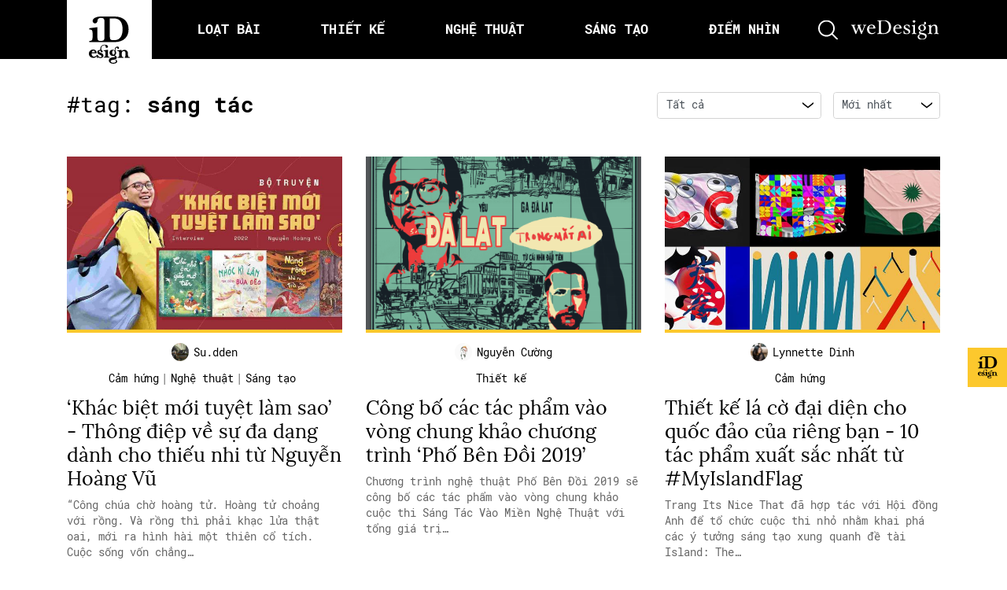

--- FILE ---
content_type: text/html; charset=UTF-8
request_url: https://idesign.vn/tag/sang-tac/
body_size: 28454
content:
<!doctype html>
<html lang="vi">

	<head>
		<meta charset="UTF-8">
		<title>
			iDesign | &#8216;Khác biệt mới tuyệt làm sao&#8217; &#45; Thông điệp về sự đa dạng dành cho thiếu nhi từ Nguyễn Hoàng Vũ		</title>

        <link href="https://idesign.vn/wp-content/themes/idesign-v2/assets/img/favicon.png?v=2" rel="icon" type =”image/png”>
        <link href="https://idesign.vn/wp-content/themes/idesign-v2/assets/img/favicon.png?v=2" rel="apple-touch-icon-precomposed" type =”image/png”>

		<meta name="viewport" content="width=device-width, initial-scale=1">
		<link rel="profile" href="https://gmpg.org/xfn/11">
		<link rel="preconnect" href="https://fonts.gstatic.com">
		
		<meta name='robots' content='index, follow, max-image-preview:large, max-snippet:-1, max-video-preview:-1' />

	<!-- This site is optimized with the Yoast SEO plugin v26.8 - https://yoast.com/product/yoast-seo-wordpress/ -->
	<title>Tag sáng tác - iDesign</title>
	<link rel="canonical" href="https://idesign.vn/tag/sang-tac/" />
	<meta property="og:locale" content="vi_VN" />
	<meta property="og:type" content="article" />
	<meta property="og:title" content="Tag sáng tác - iDesign" />
	<meta property="og:url" content="https://idesign.vn/tag/sang-tac/" />
	<meta property="og:site_name" content="iDesign" />
	<meta name="twitter:card" content="summary_large_image" />
	<script type="application/ld+json" class="yoast-schema-graph">{"@context":"https://schema.org","@graph":[{"@type":"CollectionPage","@id":"https://idesign.vn/tag/sang-tac/","url":"https://idesign.vn/tag/sang-tac/","name":"Tag sáng tác - iDesign","isPartOf":{"@id":"https://idesign.vn/#website"},"primaryImageOfPage":{"@id":"https://idesign.vn/tag/sang-tac/#primaryimage"},"image":{"@id":"https://idesign.vn/tag/sang-tac/#primaryimage"},"thumbnailUrl":"https://img.idesign.vn/w1800/2022/01/220108_id_thieunhi_thumb-1.jpg","breadcrumb":{"@id":"https://idesign.vn/tag/sang-tac/#breadcrumb"},"inLanguage":"vi"},{"@type":"ImageObject","inLanguage":"vi","@id":"https://idesign.vn/tag/sang-tac/#primaryimage","url":"https://img.idesign.vn/w1800/2022/01/220108_id_thieunhi_thumb-1.jpg","contentUrl":"https://img.idesign.vn/w1800/2022/01/220108_id_thieunhi_thumb-1.jpg","width":2500,"height":1313},{"@type":"BreadcrumbList","@id":"https://idesign.vn/tag/sang-tac/#breadcrumb","itemListElement":[{"@type":"ListItem","position":1,"name":"Home","item":"https://idesign.vn/"},{"@type":"ListItem","position":2,"name":"sáng tác"}]},{"@type":"WebSite","@id":"https://idesign.vn/#website","url":"https://idesign.vn/","name":"iDesign","description":"Cập nhật kiến thức mới nhất về thiết kế","potentialAction":[{"@type":"SearchAction","target":{"@type":"EntryPoint","urlTemplate":"https://idesign.vn/?s={search_term_string}"},"query-input":{"@type":"PropertyValueSpecification","valueRequired":true,"valueName":"search_term_string"}}],"inLanguage":"vi"}]}</script>
	<!-- / Yoast SEO plugin. -->


<link rel="alternate" type="text/calendar" title="iDesign &raquo; sàng Ăn" href="https://idesign.vn/calendars/?ical=1" />
<style id='wp-img-auto-sizes-contain-inline-css' type='text/css'>
img:is([sizes=auto i],[sizes^="auto," i]){contain-intrinsic-size:3000px 1500px}
/*# sourceURL=wp-img-auto-sizes-contain-inline-css */
</style>
<link rel='stylesheet' id='embedpress-css-css' href='https://idesign.vn/wp-content/plugins/embedpress/assets/css/embedpress.css?ver=1768830306' type='text/css' media='all' />
<link rel='stylesheet' id='embedpress-blocks-style-css' href='https://idesign.vn/wp-content/plugins/embedpress/assets/css/blocks.build.css?ver=1768830306' type='text/css' media='all' />
<link rel='stylesheet' id='embedpress-lazy-load-css-css' href='https://idesign.vn/wp-content/plugins/embedpress/assets/css/lazy-load.css?ver=1768830306' type='text/css' media='all' />
<link rel='stylesheet' id='wp-block-library-css' href='https://idesign.vn/wp-includes/css/dist/block-library/style.min.css?ver=6.9' type='text/css' media='all' />
<style id='wp-block-heading-inline-css' type='text/css'>
h1:where(.wp-block-heading).has-background,h2:where(.wp-block-heading).has-background,h3:where(.wp-block-heading).has-background,h4:where(.wp-block-heading).has-background,h5:where(.wp-block-heading).has-background,h6:where(.wp-block-heading).has-background{padding:1.25em 2.375em}h1.has-text-align-left[style*=writing-mode]:where([style*=vertical-lr]),h1.has-text-align-right[style*=writing-mode]:where([style*=vertical-rl]),h2.has-text-align-left[style*=writing-mode]:where([style*=vertical-lr]),h2.has-text-align-right[style*=writing-mode]:where([style*=vertical-rl]),h3.has-text-align-left[style*=writing-mode]:where([style*=vertical-lr]),h3.has-text-align-right[style*=writing-mode]:where([style*=vertical-rl]),h4.has-text-align-left[style*=writing-mode]:where([style*=vertical-lr]),h4.has-text-align-right[style*=writing-mode]:where([style*=vertical-rl]),h5.has-text-align-left[style*=writing-mode]:where([style*=vertical-lr]),h5.has-text-align-right[style*=writing-mode]:where([style*=vertical-rl]),h6.has-text-align-left[style*=writing-mode]:where([style*=vertical-lr]),h6.has-text-align-right[style*=writing-mode]:where([style*=vertical-rl]){rotate:180deg}
/*# sourceURL=https://idesign.vn/wp-includes/blocks/heading/style.min.css */
</style>
<style id='wp-block-paragraph-inline-css' type='text/css'>
.is-small-text{font-size:.875em}.is-regular-text{font-size:1em}.is-large-text{font-size:2.25em}.is-larger-text{font-size:3em}.has-drop-cap:not(:focus):first-letter{float:left;font-size:8.4em;font-style:normal;font-weight:100;line-height:.68;margin:.05em .1em 0 0;text-transform:uppercase}body.rtl .has-drop-cap:not(:focus):first-letter{float:none;margin-left:.1em}p.has-drop-cap.has-background{overflow:hidden}:root :where(p.has-background){padding:1.25em 2.375em}:where(p.has-text-color:not(.has-link-color)) a{color:inherit}p.has-text-align-left[style*="writing-mode:vertical-lr"],p.has-text-align-right[style*="writing-mode:vertical-rl"]{rotate:180deg}
/*# sourceURL=https://idesign.vn/wp-includes/blocks/paragraph/style.min.css */
</style>
<style id='wp-block-pullquote-inline-css' type='text/css'>
.wp-block-pullquote{box-sizing:border-box;margin:0 0 1em;overflow-wrap:break-word;padding:4em 0;text-align:center}.wp-block-pullquote blockquote,.wp-block-pullquote p{color:inherit}.wp-block-pullquote blockquote{margin:0}.wp-block-pullquote p{margin-top:0}.wp-block-pullquote p:last-child{margin-bottom:0}.wp-block-pullquote.alignleft,.wp-block-pullquote.alignright{max-width:420px}.wp-block-pullquote cite,.wp-block-pullquote footer{position:relative}.wp-block-pullquote .has-text-color a{color:inherit}.wp-block-pullquote.has-text-align-left blockquote{text-align:left}.wp-block-pullquote.has-text-align-right blockquote{text-align:right}.wp-block-pullquote.has-text-align-center blockquote{text-align:center}.wp-block-pullquote.is-style-solid-color{border:none}.wp-block-pullquote.is-style-solid-color blockquote{margin-left:auto;margin-right:auto;max-width:60%}.wp-block-pullquote.is-style-solid-color blockquote p{font-size:2em;margin-bottom:0;margin-top:0}.wp-block-pullquote.is-style-solid-color blockquote cite{font-style:normal;text-transform:none}.wp-block-pullquote :where(cite){color:inherit;display:block}
/*# sourceURL=https://idesign.vn/wp-includes/blocks/pullquote/style.min.css */
</style>
<style id='global-styles-inline-css' type='text/css'>
:root{--wp--preset--aspect-ratio--square: 1;--wp--preset--aspect-ratio--4-3: 4/3;--wp--preset--aspect-ratio--3-4: 3/4;--wp--preset--aspect-ratio--3-2: 3/2;--wp--preset--aspect-ratio--2-3: 2/3;--wp--preset--aspect-ratio--16-9: 16/9;--wp--preset--aspect-ratio--9-16: 9/16;--wp--preset--color--black: #000000;--wp--preset--color--cyan-bluish-gray: #abb8c3;--wp--preset--color--white: #ffffff;--wp--preset--color--pale-pink: #f78da7;--wp--preset--color--vivid-red: #cf2e2e;--wp--preset--color--luminous-vivid-orange: #ff6900;--wp--preset--color--luminous-vivid-amber: #fcb900;--wp--preset--color--light-green-cyan: #7bdcb5;--wp--preset--color--vivid-green-cyan: #00d084;--wp--preset--color--pale-cyan-blue: #8ed1fc;--wp--preset--color--vivid-cyan-blue: #0693e3;--wp--preset--color--vivid-purple: #9b51e0;--wp--preset--gradient--vivid-cyan-blue-to-vivid-purple: linear-gradient(135deg,rgb(6,147,227) 0%,rgb(155,81,224) 100%);--wp--preset--gradient--light-green-cyan-to-vivid-green-cyan: linear-gradient(135deg,rgb(122,220,180) 0%,rgb(0,208,130) 100%);--wp--preset--gradient--luminous-vivid-amber-to-luminous-vivid-orange: linear-gradient(135deg,rgb(252,185,0) 0%,rgb(255,105,0) 100%);--wp--preset--gradient--luminous-vivid-orange-to-vivid-red: linear-gradient(135deg,rgb(255,105,0) 0%,rgb(207,46,46) 100%);--wp--preset--gradient--very-light-gray-to-cyan-bluish-gray: linear-gradient(135deg,rgb(238,238,238) 0%,rgb(169,184,195) 100%);--wp--preset--gradient--cool-to-warm-spectrum: linear-gradient(135deg,rgb(74,234,220) 0%,rgb(151,120,209) 20%,rgb(207,42,186) 40%,rgb(238,44,130) 60%,rgb(251,105,98) 80%,rgb(254,248,76) 100%);--wp--preset--gradient--blush-light-purple: linear-gradient(135deg,rgb(255,206,236) 0%,rgb(152,150,240) 100%);--wp--preset--gradient--blush-bordeaux: linear-gradient(135deg,rgb(254,205,165) 0%,rgb(254,45,45) 50%,rgb(107,0,62) 100%);--wp--preset--gradient--luminous-dusk: linear-gradient(135deg,rgb(255,203,112) 0%,rgb(199,81,192) 50%,rgb(65,88,208) 100%);--wp--preset--gradient--pale-ocean: linear-gradient(135deg,rgb(255,245,203) 0%,rgb(182,227,212) 50%,rgb(51,167,181) 100%);--wp--preset--gradient--electric-grass: linear-gradient(135deg,rgb(202,248,128) 0%,rgb(113,206,126) 100%);--wp--preset--gradient--midnight: linear-gradient(135deg,rgb(2,3,129) 0%,rgb(40,116,252) 100%);--wp--preset--font-size--small: 13px;--wp--preset--font-size--medium: 20px;--wp--preset--font-size--large: 36px;--wp--preset--font-size--x-large: 42px;--wp--preset--spacing--20: 0.44rem;--wp--preset--spacing--30: 0.67rem;--wp--preset--spacing--40: 1rem;--wp--preset--spacing--50: 1.5rem;--wp--preset--spacing--60: 2.25rem;--wp--preset--spacing--70: 3.38rem;--wp--preset--spacing--80: 5.06rem;--wp--preset--shadow--natural: 6px 6px 9px rgba(0, 0, 0, 0.2);--wp--preset--shadow--deep: 12px 12px 50px rgba(0, 0, 0, 0.4);--wp--preset--shadow--sharp: 6px 6px 0px rgba(0, 0, 0, 0.2);--wp--preset--shadow--outlined: 6px 6px 0px -3px rgb(255, 255, 255), 6px 6px rgb(0, 0, 0);--wp--preset--shadow--crisp: 6px 6px 0px rgb(0, 0, 0);}:where(.is-layout-flex){gap: 0.5em;}:where(.is-layout-grid){gap: 0.5em;}body .is-layout-flex{display: flex;}.is-layout-flex{flex-wrap: wrap;align-items: center;}.is-layout-flex > :is(*, div){margin: 0;}body .is-layout-grid{display: grid;}.is-layout-grid > :is(*, div){margin: 0;}:where(.wp-block-columns.is-layout-flex){gap: 2em;}:where(.wp-block-columns.is-layout-grid){gap: 2em;}:where(.wp-block-post-template.is-layout-flex){gap: 1.25em;}:where(.wp-block-post-template.is-layout-grid){gap: 1.25em;}.has-black-color{color: var(--wp--preset--color--black) !important;}.has-cyan-bluish-gray-color{color: var(--wp--preset--color--cyan-bluish-gray) !important;}.has-white-color{color: var(--wp--preset--color--white) !important;}.has-pale-pink-color{color: var(--wp--preset--color--pale-pink) !important;}.has-vivid-red-color{color: var(--wp--preset--color--vivid-red) !important;}.has-luminous-vivid-orange-color{color: var(--wp--preset--color--luminous-vivid-orange) !important;}.has-luminous-vivid-amber-color{color: var(--wp--preset--color--luminous-vivid-amber) !important;}.has-light-green-cyan-color{color: var(--wp--preset--color--light-green-cyan) !important;}.has-vivid-green-cyan-color{color: var(--wp--preset--color--vivid-green-cyan) !important;}.has-pale-cyan-blue-color{color: var(--wp--preset--color--pale-cyan-blue) !important;}.has-vivid-cyan-blue-color{color: var(--wp--preset--color--vivid-cyan-blue) !important;}.has-vivid-purple-color{color: var(--wp--preset--color--vivid-purple) !important;}.has-black-background-color{background-color: var(--wp--preset--color--black) !important;}.has-cyan-bluish-gray-background-color{background-color: var(--wp--preset--color--cyan-bluish-gray) !important;}.has-white-background-color{background-color: var(--wp--preset--color--white) !important;}.has-pale-pink-background-color{background-color: var(--wp--preset--color--pale-pink) !important;}.has-vivid-red-background-color{background-color: var(--wp--preset--color--vivid-red) !important;}.has-luminous-vivid-orange-background-color{background-color: var(--wp--preset--color--luminous-vivid-orange) !important;}.has-luminous-vivid-amber-background-color{background-color: var(--wp--preset--color--luminous-vivid-amber) !important;}.has-light-green-cyan-background-color{background-color: var(--wp--preset--color--light-green-cyan) !important;}.has-vivid-green-cyan-background-color{background-color: var(--wp--preset--color--vivid-green-cyan) !important;}.has-pale-cyan-blue-background-color{background-color: var(--wp--preset--color--pale-cyan-blue) !important;}.has-vivid-cyan-blue-background-color{background-color: var(--wp--preset--color--vivid-cyan-blue) !important;}.has-vivid-purple-background-color{background-color: var(--wp--preset--color--vivid-purple) !important;}.has-black-border-color{border-color: var(--wp--preset--color--black) !important;}.has-cyan-bluish-gray-border-color{border-color: var(--wp--preset--color--cyan-bluish-gray) !important;}.has-white-border-color{border-color: var(--wp--preset--color--white) !important;}.has-pale-pink-border-color{border-color: var(--wp--preset--color--pale-pink) !important;}.has-vivid-red-border-color{border-color: var(--wp--preset--color--vivid-red) !important;}.has-luminous-vivid-orange-border-color{border-color: var(--wp--preset--color--luminous-vivid-orange) !important;}.has-luminous-vivid-amber-border-color{border-color: var(--wp--preset--color--luminous-vivid-amber) !important;}.has-light-green-cyan-border-color{border-color: var(--wp--preset--color--light-green-cyan) !important;}.has-vivid-green-cyan-border-color{border-color: var(--wp--preset--color--vivid-green-cyan) !important;}.has-pale-cyan-blue-border-color{border-color: var(--wp--preset--color--pale-cyan-blue) !important;}.has-vivid-cyan-blue-border-color{border-color: var(--wp--preset--color--vivid-cyan-blue) !important;}.has-vivid-purple-border-color{border-color: var(--wp--preset--color--vivid-purple) !important;}.has-vivid-cyan-blue-to-vivid-purple-gradient-background{background: var(--wp--preset--gradient--vivid-cyan-blue-to-vivid-purple) !important;}.has-light-green-cyan-to-vivid-green-cyan-gradient-background{background: var(--wp--preset--gradient--light-green-cyan-to-vivid-green-cyan) !important;}.has-luminous-vivid-amber-to-luminous-vivid-orange-gradient-background{background: var(--wp--preset--gradient--luminous-vivid-amber-to-luminous-vivid-orange) !important;}.has-luminous-vivid-orange-to-vivid-red-gradient-background{background: var(--wp--preset--gradient--luminous-vivid-orange-to-vivid-red) !important;}.has-very-light-gray-to-cyan-bluish-gray-gradient-background{background: var(--wp--preset--gradient--very-light-gray-to-cyan-bluish-gray) !important;}.has-cool-to-warm-spectrum-gradient-background{background: var(--wp--preset--gradient--cool-to-warm-spectrum) !important;}.has-blush-light-purple-gradient-background{background: var(--wp--preset--gradient--blush-light-purple) !important;}.has-blush-bordeaux-gradient-background{background: var(--wp--preset--gradient--blush-bordeaux) !important;}.has-luminous-dusk-gradient-background{background: var(--wp--preset--gradient--luminous-dusk) !important;}.has-pale-ocean-gradient-background{background: var(--wp--preset--gradient--pale-ocean) !important;}.has-electric-grass-gradient-background{background: var(--wp--preset--gradient--electric-grass) !important;}.has-midnight-gradient-background{background: var(--wp--preset--gradient--midnight) !important;}.has-small-font-size{font-size: var(--wp--preset--font-size--small) !important;}.has-medium-font-size{font-size: var(--wp--preset--font-size--medium) !important;}.has-large-font-size{font-size: var(--wp--preset--font-size--large) !important;}.has-x-large-font-size{font-size: var(--wp--preset--font-size--x-large) !important;}
:root :where(.wp-block-pullquote){font-size: 1.5em;line-height: 1.6;}
/*# sourceURL=global-styles-inline-css */
</style>

<style id='classic-theme-styles-inline-css' type='text/css'>
/*! This file is auto-generated */
.wp-block-button__link{color:#fff;background-color:#32373c;border-radius:9999px;box-shadow:none;text-decoration:none;padding:calc(.667em + 2px) calc(1.333em + 2px);font-size:1.125em}.wp-block-file__button{background:#32373c;color:#fff;text-decoration:none}
/*# sourceURL=/wp-includes/css/classic-themes.min.css */
</style>
<link rel='stylesheet' id='wp-components-css' href='https://idesign.vn/wp-includes/css/dist/components/style.min.css?ver=6.9' type='text/css' media='all' />
<link rel='stylesheet' id='wp-preferences-css' href='https://idesign.vn/wp-includes/css/dist/preferences/style.min.css?ver=6.9' type='text/css' media='all' />
<link rel='stylesheet' id='wp-block-editor-css' href='https://idesign.vn/wp-includes/css/dist/block-editor/style.min.css?ver=6.9' type='text/css' media='all' />
<link rel='stylesheet' id='wp-reusable-blocks-css' href='https://idesign.vn/wp-includes/css/dist/reusable-blocks/style.min.css?ver=6.9' type='text/css' media='all' />
<link rel='stylesheet' id='wp-patterns-css' href='https://idesign.vn/wp-includes/css/dist/patterns/style.min.css?ver=6.9' type='text/css' media='all' />
<link rel='stylesheet' id='wp-editor-css' href='https://idesign.vn/wp-includes/css/dist/editor/style.min.css?ver=6.9' type='text/css' media='all' />
<link rel='stylesheet' id='my_first_block-cgb-style-css-css' href='https://idesign.vn/wp-content/plugins/gutenberg-custom-blocks/dist/blocks.style.build.css?ver=6.9' type='text/css' media='all' />
<link rel='stylesheet' id='idesign-bootstrap-css' href='https://idesign.vn/wp-content/themes/idesign-v2/assets/css/bootstrap.min.css?ver=6.9' type='text/css' media='all' />
<link rel='stylesheet' id='idesign-slick-css' href='https://idesign.vn/wp-content/themes/idesign-v2/assets/css/slick.css?ver=6.9' type='text/css' media='all' />
<link rel='stylesheet' id='idesign-fancybox-css' href='https://idesign.vn/wp-content/themes/idesign-v2/assets/css/jquery.fancybox.min.css?ver=6.9' type='text/css' media='all' />
<link rel='stylesheet' id='idesign-scrollbar-css' href='https://idesign.vn/wp-content/themes/idesign-v2/assets/css/jquery.mCustomScrollbar.min.css?ver=6.9' type='text/css' media='all' />
<link rel='stylesheet' id='idesign-fonts-local-css' href='https://idesign.vn/wp-content/themes/idesign-v2/assets/css/fonts.css?ver=6.9' type='text/css' media='all' />
<link rel='stylesheet' id='idesign-main-css' href='https://idesign.vn/wp-content/themes/idesign-v2/assets/css/main.css?1708747256&#038;ver=6.9' type='text/css' media='all' />
<script type="text/javascript" src="https://idesign.vn/wp-content/themes/idesign-v2/assets/js/jquery.min.js?ver=3.3.1" id="jquery-js"></script>
<!-- Google Tag Manager -->
<script>(function(w,d,s,l,i){w[l]=w[l]||[];w[l].push({'gtm.start':
new Date().getTime(),event:'gtm.js'});var f=d.getElementsByTagName(s)[0],
j=d.createElement(s),dl=l!='dataLayer'?'&l='+l:'';j.async=true;j.src=
'https://www.googletagmanager.com/gtm.js?id='+i+dl;f.parentNode.insertBefore(j,f);
})(window,document,'script','dataLayer','GTM-5RNJ2HK');</script>
<!-- End Google Tag Manager -->
		<meta name="tec-api-version" content="v1"><meta name="tec-api-origin" content="https://idesign.vn"><link rel="alternate" href="https://idesign.vn/wp-json/tribe/events/v1/events/?tags=sang-tac" /><link rel="icon" href="https://img.idesign.vn/w32/2021/04/cropped-favicon.png" sizes="32x32" />
<link rel="icon" href="https://img.idesign.vn/w192/2021/04/cropped-favicon.png" sizes="192x192" />
<link rel="apple-touch-icon" href="https://img.idesign.vn/w180/2021/04/cropped-favicon.png" />
<meta name="msapplication-TileImage" content="https://img.idesign.vn/w270/2021/04/cropped-favicon.png" />
		<style type="text/css" id="wp-custom-css">
			.m-popup{
	position: relative;
}

.m-popup .main-btn{
	  position: absolute;
    bottom: 3%;
    left: 42%;
    right: 42%;
}		</style>
		
		<!-- file for onesignal with https site-->
		<link rel="manifest" href="/manifest.json"/>
		<script src="https://cdn.onesignal.com/sdks/OneSignalSDK.js" async='async'></script>

		<!-- Khai bao dfp -->
		<!-- <script async='async' src='https://www.googletagservices.com/tag/js/gpt.js'></script> -->
		<script async src="https://securepubads.g.doubleclick.net/tag/js/gpt.js"></script>
		<script>
          window.googletag = window.googletag || {cmd: []};
 
        </script>

					<script  type="text/javascript" >
				googletag.cmd.push(function() {

					var mapping = googletag.sizeMapping().
					// addSize([1024, 768], [970, 90]).
					addSize([1024, 768], []).
					addSize([980, 690], [728, 90]).
					addSize([640, 480], [300, 100]).
					addSize([0, 0], [300, 100]).
					// Fits browsers of any size smaller than 640 x 480
					build();

					var mapping2 = googletag.sizeMapping().
					addSize([1024, 768], [970, 250]).
					addSize([980, 690], [728, 90]).
					addSize([640, 480], [300, 100]).
					// addSize([0, 0], [300, 100]).
					addSize([0, 0], []).
					// Fits browsers of any size smaller than 640 x 480
					build();

					// TOp
					googletag.defineSlot(
						'/21712800075/ID-archive/ID-archive-top', 
						[[970, 90], [728, 90], [300, 100]], 
						'div-gpt-ad-1548121254761-0').defineSizeMapping(mapping).addService(googletag.pubads());

					// Bottom
					googletag.defineSlot(
						'/21712800075/ID-archive/ID-archive-bottom', 
						[[970, 250], [728, 90], [300, 100]], 
						'div-gpt-ad-1548121092676-0').defineSizeMapping(mapping2).addService(googletag.pubads());
					// googletag.pubads().enableSingleRequest();
					googletag.enableServices();
				});
			</script>

		
	</head>

	<body class="archive tag tag-sang-tac tag-14464 wp-embed-responsive wp-theme-idesign-v2 tribe-no-js hfeed no-sidebar" >
		<!-- Loader -->
		<!-- Google Tag Manager (noscript) -->
<noscript><iframe src="https://www.googletagmanager.com/ns.html?id=GTM-5RNJ2HK"
height="0" width="0" style="display:none;visibility:hidden"></iframe></noscript>
<!-- End Google Tag Manager (noscript) -->
				<!-- search form -->
		<!-- <form action="https://idesign.vn" method="GET">
    <div id="search" class="fade">
        <a href="#" class="close-btn" id="close-search">
            <i class="ti-close"></i>
        </a>
        <input placeholder="nhập từ khóa tìm kiếm..." id="searchbox" type="search" name="s"/>
        <button type="submit" class="btn btn-link fs-24">
            <i class="ti-search text-white"></i>
        </button>
        <div class="suggest-search">
            <a href="/graphic-design/" class="badge badge-pill badge-light ibadge">graphic design</a>
            <a href="/tag/font/" class="badge badge-pill badge-light ibadge">font</a>
            <a href="/tag/ui-ux/" class="badge badge-pill badge-light ibadge">UI/UX</a>
            <a href="/tag/facebook/" class="badge badge-pill badge-light ibadge">Facebook</a>
            <a href="/tag/art/" class="badge badge-pill badge-light ibadge">Art</a>
        </div>
    </div>
</form>
 -->

<!-- Search form iDesign v2.0 -->
<!-- search form-->
<div style="display: none;" id="modal" class="search-form">
    <div class="w-100 h-100 d-flex align-items-center justify-content-center">
        <div class="w-100">
            <form action="https://idesign.vn" method="GET">
                <div class="form-group">
                    <input type="text" class="form-control" placeholder="nhập từ khóa tìm kiếm..." name="s" />
                    <button class="form-submit">
                        <svg aria-hidden="true" width="25" height="25" title="">
                            <use xmlns:xlink="http://www.w3.org/1999/xlink" xlink:href="#icon_search"></use>
                        </svg>
                    </button>
                    <div class="w-100">
                        <span class="badge badge-pill badge-light">font</span>
                        <span class="badge badge-pill badge-light">ui/ux</span>
                        <span class="badge badge-pill badge-light">facebook</span>
                        <span class="badge badge-pill badge-light">art</span>
                    </div>
                </div>
            </form>
        </div>
    </div>
</div>
<!-- end search form -->
		<!-- Menu data -->
		
		<!-- header -->
		<header id="main-header" class="header">
			<div class="container">
				<div class="header__inner">
					<a ga-on="click" ga-event-category="Header - Logo" ga-event-action="click" href="https://idesign.vn" class="logo">
						<svg aria-hidden="true" width="52.64" height="60.37" title="iDesign">
							<use xmlns:xlink="http://www.w3.org/1999/xlink" xlink:href="#logo"></use>
						</svg>
					</a>

					<ul class="main-menu">
													<li class="item ">
								<a ga-on="click" 
									ga-event-category="Header - Loạt bài"
									ga-event-action="click" 
									class="item__link"
									href="https://idesign.vn/loat-bai"
									data-id="" 
								>
									<span>
										<!-- <i class=""></i> -->
										Loạt bài									</span>
								</a>
							</li>

													<li class="item ">
								<a ga-on="click" 
									ga-event-category="Header - Thiết kế"
									ga-event-action="click" 
									class="item__link"
									href="https://idesign.vn/graphic-design"
									data-id="#thiet-ke" 
								>
									<span>
										<!-- <i class=""></i> -->
										Thiết kế									</span>
								</a>
							</li>

													<li class="item ">
								<a ga-on="click" 
									ga-event-category="Header - Nghệ thuật"
									ga-event-action="click" 
									class="item__link"
									href="https://idesign.vn/art-and-ads"
									data-id="#nghe-thuat" 
								>
									<span>
										<!-- <i class=""></i> -->
										Nghệ thuật									</span>
								</a>
							</li>

													<li class="item ">
								<a ga-on="click" 
									ga-event-category="Header - Sáng tạo"
									ga-event-action="click" 
									class="item__link"
									href="https://idesign.vn/eco-art"
									data-id="#sang-tao" 
								>
									<span>
										<!-- <i class=""></i> -->
										Sáng tạo									</span>
								</a>
							</li>

													<li class="item ">
								<a ga-on="click" 
									ga-event-category="Header - Điểm nhìn"
									ga-event-action="click" 
									class="item__link"
									href="https://idesign.vn/diem-nhin"
									data-id="" 
								>
									<span>
										<!-- <i class=""></i> -->
										Điểm nhìn									</span>
								</a>
							</li>

											</ul>

					<!-- Hamburger menu -->
					<button class="hambuger d-lg-none">
						<svg aria-hidden="true" width="26.12" height="16.17" title="">
							<use xmlns:xlink="http://www.w3.org/1999/xlink" xlink:href="#icon_hambuger"></use>
						</svg>
					</button>
					
					<!-- Search menu -->
					<a ga-on="click" ga-event-category="Header - Button search" ga-event-action="click" data-fancybox data-src="#modal" href="javascript:;" class="search-icon">
						<svg aria-hidden="true" width="25" height="25" title="">
							<use xmlns:xlink="http://www.w3.org/1999/xlink" xlink:href="#icon_search"></use>
						</svg>
					</a>

					<!-- Logo wedesign -->
					<a ga-on="click" ga-event-category="Header - Logo Wedesign" ga-event-action="click" href="https://wedesign.vn/" class="wedesign-icon">
						<svg aria-hidden="true" width="115" height="25" title="">
							<use xmlns:xlink="http://www.w3.org/1999/xlink" xlink:href="#logo_wedesign"></use>
						</svg>
					</a>
				</div>
			</div>
		</header>
		<!-- end header -->
		
		<!-- icon random -->
		<div class="banner__action">
			<button class="item">
				<span class="item__icon">
					<a class="item__hotspot" href="/bai-ngau-nhien"></a>
					<img class="" src="https://idesign.vn/wp-content/themes/idesign-v2/assets/img/ico-ghost.svg" alt="">
				</span>
			</button>

			<!-- <button class="item">
				<span class="item__icon">
					<img class="item__bg" src="public/img/circle.png" alt="">
					<img class="icon" src="public/img/icon_submit.png" alt="">
				</span>
				<span class="item__text">Submit<br />bài viết</span>
			</button> -->
		</div>

		<!--  -->
		<main class="slideout-panel" id="panel" data-slideout-ignore>
	
	<div class="lastest-post pb-5">
		<div class="container">

			<div class="row my-3 my-md-5">
				<!-- Headline -->
				<div class="col-lg-6">
					<h2 class="ititle ititle-info mt-15">#tag: <strong>sáng tác</strong></h2>
				</div>
				<div class="col-lg-6">
					
<div class="filter-row pt-15">
    <div class="filter-ele">
        <!-- <label>Chuyên mục:</label> -->
        <svg class="form-icon" aria-hidden="true" width="14" height="8" title="">
            <use xmlns:xlink="http://www.w3.org/1999/xlink" xlink:href="#icon_dropdown"></use>
        </svg>
        <select class="form-control" onchange="document.location.href=this.options[this.selectedIndex].value;"> 
                        <option value="https://idesign.vn/tag/sang-tac?category=all&sort=newest">Tất cả</option>
                                            <option  value="https://idesign.vn/tag/sang-tac?category=elle-decoration-pop-up&sort=newest">
                    ELLE Decoration Pop-up                </option>
                                            <option  value="https://idesign.vn/tag/sang-tac?category=art-and-ads&sort=newest">
                    Nghệ thuật                </option>
                                            <option  value="https://idesign.vn/tag/sang-tac?category=eco-art&sort=newest">
                    Sáng tạo                </option>
                                            <option  value="https://idesign.vn/tag/sang-tac?category=graphic-design&sort=newest">
                    Thiết kế                </option>
                                            <option  value="https://idesign.vn/tag/sang-tac?category=van-hoa&sort=newest">
                    văn hoá                </option>
                                            <option  value="https://idesign.vn/tag/sang-tac?category=van-hoc&sort=newest">
                    Văn học                </option>
                    </select>
    </div>
    
    <div class="filter-ele">
        <!-- <label>Sắp xếp theo:</label> -->
        <svg class="form-icon" aria-hidden="true" width="14" height="8" title="">
            <use xmlns:xlink="http://www.w3.org/1999/xlink" xlink:href="#icon_dropdown"></use>
        </svg>
        <select class="form-control" onchange="document.location.href=this.options[this.selectedIndex].value;">
                                    <option selected value="https://idesign.vn/tag/sang-tac?category=all&sort=newest">
                Mới nhất            </option>
                                    <option  value="https://idesign.vn/tag/sang-tac?category=all&sort=popular">
                Phổ biến nhất            </option>
                                    <option  value="https://idesign.vn/tag/sang-tac?category=all&sort=alphabet">
                A-Z            </option>
                    </select>
    </div>
</div>				</div>
			</div>

			<div class="row">
				<!-- item -->
									

    <div class="post-item col-lg-4 col-sm-6 mb-3 mb-md-5" data-post-id="514428">
        <a class="item__image" ga-on="click" ga-event-category="Category - Latest pick" ga-event-action="click" href="https://idesign.vn/art-and-ads/khac-biet-moi-tuyet-lam-sao-thong-diep-ve-su-da-dang-danh-cho-thieu-nhi-tu-nguyen-hoang-vu-514428.html" title="&#8216;Khác biệt mới tuyệt làm sao&#8217; &#45; Thông điệp về sự đa dạng dành cho thiếu nhi từ Nguyễn Hoàng Vũ" >
            <img class="w-100" src="https://img.idesign.vn/w800/2022/01/220108_id_thieunhi_thumb-1.jpg" alt="&#8216;Khác biệt mới tuyệt làm sao&#8217; &#45; Thông điệp về sự đa dạng dành cho thiếu nhi từ Nguyễn Hoàng Vũ">
        </a>

        <!--  -->
        <div class="item__caption">
            <!--  -->
            <ul class="item__note d-lg-none">
                                            <li>
                                <a ga-on="click" ga-event-category="Category - Latest pick" ga-event-action="click" class="item__link" href="https://idesign.vn/category/eco-art/i-gallery/">
                                    Cảm hứng                                </a>
                                <span class="mx-2">|</span>
                            </li>
                                                        <li>
                                <a ga-on="click" ga-event-category="Category - Latest pick" ga-event-action="click" class="item__link" href="https://idesign.vn/category/art-and-ads/">
                                    Nghệ thuật                                </a>
                                <span class="mx-2">|</span>
                            </li>
                                                        <li>
                                <a ga-on="click" ga-event-category="Category - Latest pick" ga-event-action="click" class="item__link" href="https://idesign.vn/category/eco-art/">
                                    Sáng tạo                                </a>
                                <span class="mx-2"></span>
                            </li>
                                        </ul>

            <!--  -->
            
            <div class="item__copy d-none d-lg-flex flex-column align-items-center">
                <div class="item__author mt-lg-2 mb-lg-3">
                    <a ga-on="click" ga-event-category="Category - Latest pick" ga-event-action="click" href="https://idesign.vn/author/huonglien-nguyen/" class="d-flex align-items-center author">
                        <img src="https://img.idesign.vn/2020/09/c3189aa2be33db117154e3649324f482.jpg" alt="">
                        <span class="item__author__name">Su.dden</span>
                    </a>
                </div>

                <div class="item__type">
                    <ul class="d-flex">
                                                                <li class="d-inline-flex">
                                            <a ga-on="click" ga-event-category="Category - Latest pick" ga-event-action="click" 
                                                href="https://idesign.vn/category/eco-art/i-gallery/"
                                                title="Cảm hứng"
                                                class="thumbcate item__link"
                                            >
                                                Cảm hứng                                            </a>
                                            <span class="mx-1">|</span>
                                        </li>
                                                                            <li class="d-inline-flex">
                                            <a ga-on="click" ga-event-category="Category - Latest pick" ga-event-action="click" 
                                                href="https://idesign.vn/category/art-and-ads/"
                                                title="Cảm hứng"
                                                class="thumbcate item__link"
                                            >
                                                Nghệ thuật                                            </a>
                                            <span class="mx-1">|</span>
                                        </li>
                                                                            <li class="d-inline-flex">
                                            <a ga-on="click" ga-event-category="Category - Latest pick" ga-event-action="click" 
                                                href="https://idesign.vn/category/eco-art/"
                                                title="Cảm hứng"
                                                class="thumbcate item__link"
                                            >
                                                Sáng tạo                                            </a>
                                            <span class="mx-1"></span>
                                        </li>
                                                        </ul>
                </div>
            </div>
            
            <!--  -->
            <a ga-on="click" ga-event-category="Category - Latest pick" ga-event-action="click" href="https://idesign.vn/art-and-ads/khac-biet-moi-tuyet-lam-sao-thong-diep-ve-su-da-dang-danh-cho-thieu-nhi-tu-nguyen-hoang-vu-514428.html" title="&#8216;Khác biệt mới tuyệt làm sao&#8217; &#45; Thông điệp về sự đa dạng dành cho thiếu nhi từ Nguyễn Hoàng Vũ">
                <!-- title -->
                <h5 class="item__title">
                    <a href="https://idesign.vn/art-and-ads/khac-biet-moi-tuyet-lam-sao-thong-diep-ve-su-da-dang-danh-cho-thieu-nhi-tu-nguyen-hoang-vu-514428.html" class="item__link" title="&#8216;Khác biệt mới tuyệt làm sao&#8217; &#45; Thông điệp về sự đa dạng dành cho thiếu nhi từ Nguyễn Hoàng Vũ">
                        &#8216;Khác biệt mới tuyệt làm sao&#8217; &#45; Thông điệp về sự đa dạng dành cho thiếu nhi từ Nguyễn Hoàng Vũ                    </a>
                </h5>
                <!-- Mo ta ngan -->
                <div class="item__desc">
                    “Công chúa chờ hoàng tử. Hoàng tử choảng với rồng. Và rồng thì phải khạc lửa thật oai, mới ra hình hài một thiên cổ tích. Cuộc sống vốn chẳng&hellip;                </div>
                <!-- phut doc -->
                                                    <ul class="d-flex justify-content-between item__note d-lg-none">
                        <li>Chỉ 24 phút đọc</li>
                    </ul>
                            </a>
        </div>
    </div>


    <div class="post-item col-lg-4 col-sm-6 mb-3 mb-md-5" data-post-id="392635">
        <a class="item__image" ga-on="click" ga-event-category="Category - Latest pick" ga-event-action="click" href="https://idesign.vn/graphic-design/cong-bo-cac-tac-pham-vao-vong-chung-khao-chuong-trinh-pho-ben-doi-2019-392635.html" title="Công bố các tác phẩm vào vòng chung khảo chương trình &#8216;Phố Bên Đồi 2019&#8217;" >
            <img class="w-100" src="https://img.idesign.vn/w800/2019/11/2019-10-25-dinh-viet-anh-da-lat-trong-mat-ai-digital-collage.png" alt="Công bố các tác phẩm vào vòng chung khảo chương trình &#8216;Phố Bên Đồi 2019&#8217;">
        </a>

        <!--  -->
        <div class="item__caption">
            <!--  -->
            <ul class="item__note d-lg-none">
                                            <li>
                                <a ga-on="click" ga-event-category="Category - Latest pick" ga-event-action="click" class="item__link" href="https://idesign.vn/category/graphic-design/">
                                    Thiết kế                                </a>
                                <span class="mx-2"></span>
                            </li>
                                        </ul>

            <!--  -->
            
            <div class="item__copy d-none d-lg-flex flex-column align-items-center">
                <div class="item__author mt-lg-2 mb-lg-3">
                    <a ga-on="click" ga-event-category="Category - Latest pick" ga-event-action="click" href="https://idesign.vn/author/cuongnguyen/" class="d-flex align-items-center author">
                        <img src="https://img.idesign.vn/2019/06/29/avatar_user_163_1561776005.jpg" alt="">
                        <span class="item__author__name">Nguyễn Cường</span>
                    </a>
                </div>

                <div class="item__type">
                    <ul class="d-flex">
                                                                <li class="d-inline-flex">
                                            <a ga-on="click" ga-event-category="Category - Latest pick" ga-event-action="click" 
                                                href="https://idesign.vn/category/graphic-design/"
                                                title="Thiết kế"
                                                class="thumbcate item__link"
                                            >
                                                Thiết kế                                            </a>
                                            <span class="mx-1"></span>
                                        </li>
                                                        </ul>
                </div>
            </div>
            
            <!--  -->
            <a ga-on="click" ga-event-category="Category - Latest pick" ga-event-action="click" href="https://idesign.vn/graphic-design/cong-bo-cac-tac-pham-vao-vong-chung-khao-chuong-trinh-pho-ben-doi-2019-392635.html" title="Công bố các tác phẩm vào vòng chung khảo chương trình &#8216;Phố Bên Đồi 2019&#8217;">
                <!-- title -->
                <h5 class="item__title">
                    <a href="https://idesign.vn/graphic-design/cong-bo-cac-tac-pham-vao-vong-chung-khao-chuong-trinh-pho-ben-doi-2019-392635.html" class="item__link" title="Công bố các tác phẩm vào vòng chung khảo chương trình &#8216;Phố Bên Đồi 2019&#8217;">
                        Công bố các tác phẩm vào vòng chung khảo chương trình &#8216;Phố Bên Đồi 2019&#8217;                    </a>
                </h5>
                <!-- Mo ta ngan -->
                <div class="item__desc">
                    Chương trình nghệ thuật Phố Bên Đồi 2019 sẽ công bố các tác phẩm vào vòng chung khảo cuộc thi Sáng Tác Vào Miền Nghệ Thuật với tổng giá trị&hellip;                </div>
                <!-- phut doc -->
                                                    <ul class="d-flex justify-content-between item__note d-lg-none">
                        <li>Chỉ 9 phút đọc</li>
                    </ul>
                            </a>
        </div>
    </div>


    <div class="post-item col-lg-4 col-sm-6 mb-3 mb-md-5" data-post-id="260842">
        <a class="item__image" ga-on="click" ga-event-category="Category - Latest pick" ga-event-action="click" href="https://idesign.vn/eco-art/i-gallery/hay-tao-mot-la-co-dai-dien-cho-dao-cua-rieng-ban-10-bai-thiet-ke-xuat-sac-nhat-tu-myislandflag-260842.html" title="Thiết kế lá cờ đại diện cho quốc đảo của riêng bạn &#45; 10 tác phẩm xuất sắc nhất từ #MyIslandFlag" >
            <img class="w-100" src="https://img.idesign.vn/w800/2018/08/15/260842/thumb.jpg" alt="Thiết kế lá cờ đại diện cho quốc đảo của riêng bạn &#45; 10 tác phẩm xuất sắc nhất từ #MyIslandFlag">
        </a>

        <!--  -->
        <div class="item__caption">
            <!--  -->
            <ul class="item__note d-lg-none">
                                            <li>
                                <a ga-on="click" ga-event-category="Category - Latest pick" ga-event-action="click" class="item__link" href="https://idesign.vn/category/eco-art/i-gallery/">
                                    Cảm hứng                                </a>
                                <span class="mx-2"></span>
                            </li>
                                        </ul>

            <!--  -->
            
            <div class="item__copy d-none d-lg-flex flex-column align-items-center">
                <div class="item__author mt-lg-2 mb-lg-3">
                    <a ga-on="click" ga-event-category="Category - Latest pick" ga-event-action="click" href="https://idesign.vn/author/lynnettedinh/" class="d-flex align-items-center author">
                        <img src="https://img.idesign.vn/2018/05/11/avatar_user_112_1526047488.jpg" alt="">
                        <span class="item__author__name">Lynnette Dinh</span>
                    </a>
                </div>

                <div class="item__type">
                    <ul class="d-flex">
                                                                <li class="d-inline-flex">
                                            <a ga-on="click" ga-event-category="Category - Latest pick" ga-event-action="click" 
                                                href="https://idesign.vn/category/eco-art/i-gallery/"
                                                title="Cảm hứng"
                                                class="thumbcate item__link"
                                            >
                                                Cảm hứng                                            </a>
                                            <span class="mx-1"></span>
                                        </li>
                                                        </ul>
                </div>
            </div>
            
            <!--  -->
            <a ga-on="click" ga-event-category="Category - Latest pick" ga-event-action="click" href="https://idesign.vn/eco-art/i-gallery/hay-tao-mot-la-co-dai-dien-cho-dao-cua-rieng-ban-10-bai-thiet-ke-xuat-sac-nhat-tu-myislandflag-260842.html" title="Thiết kế lá cờ đại diện cho quốc đảo của riêng bạn &#45; 10 tác phẩm xuất sắc nhất từ #MyIslandFlag">
                <!-- title -->
                <h5 class="item__title">
                    <a href="https://idesign.vn/eco-art/i-gallery/hay-tao-mot-la-co-dai-dien-cho-dao-cua-rieng-ban-10-bai-thiet-ke-xuat-sac-nhat-tu-myislandflag-260842.html" class="item__link" title="Thiết kế lá cờ đại diện cho quốc đảo của riêng bạn &#45; 10 tác phẩm xuất sắc nhất từ #MyIslandFlag">
                        Thiết kế lá cờ đại diện cho quốc đảo của riêng bạn &#45; 10 tác phẩm xuất sắc nhất từ #MyIslandFlag                    </a>
                </h5>
                <!-- Mo ta ngan -->
                <div class="item__desc">
                    Trang Its Nice That đã hợp tác với Hội đồng Anh để tổ chức cuộc thi nhỏ nhằm khai phá các ý tưởng sáng tạo xung quanh đề tài Island: The&hellip;                </div>
                <!-- phut doc -->
                                                    <ul class="d-flex justify-content-between item__note d-lg-none">
                        <li>Chỉ 4 phút đọc</li>
                    </ul>
                            </a>
        </div>
    </div>
					
					<!-- Btn loadmore -->
										
							</div>
		</div>
	</div>

	
		</main>

		<!-- Footer -->
		<footer id="main-footer" class="id-footer main-footer-d">
			<div class="container">
				<div class="get-in-touch">
					<h5 class="title text-center">GET IN TOUCH</h5>
					<div class="text-center">
												<a class="email" href="mailto:hello@idesign.vn" title="hello@idesign.vn">hello@idesign.vn</a>
					</div>

					<ul class="social-network">
						<li class="item">
							<a href="https://www.facebook.com/idesign.vn" target="_blank" class="item__link" title="/Facebook">/ Facebook</a>
						</li>
						<li class="item">
							<a href="https://www.instagram.com/idesign.vn" target="_blank" class="item__link" title="/Instagram">/ Instagram</a>
						</li>
						<li class="item">
							<a href="https://www.facebook.com/groups/tosangkientuquan" target="_blank" class="item__link" title="/Group Maybe This Art Should Be Known">/ Group Maybe
							This Art Should Be Known</a>
						</li>
					</ul>

					<ul class="logos d-flex">
						<li class="item">
							<a href="/" class="item__link">
								<svg aria-hidden="true" width="32" height="37" title="iDesign">
								<use xmlns:xlink="http://www.w3.org/1999/xlink" xlink:href="#logo"></use>
								</svg>
							</a>
						</li>
						<li class="item">
							<a href="https://maybe.vn/" class="item__link">
								<svg aria-hidden="true" width="108" height="30" title="">
								<use xmlns:xlink="http://www.w3.org/1999/xlink" xlink:href="#logo_m"></use>
								</svg>
							</a>
						</li>
						<li class="item">
							<a href="https://lostbird.vn/" class="item__link">
								<svg aria-hidden="true" width="61" height="38" title="iDesign">
									<use xmlns:xlink="http://www.w3.org/1999/xlink" xlink:href="#logo_lostbird"></use>
								</svg>
							</a>
						</li>
					</ul>
				</div>
			</div>
		</footer>

		<!-- control -->
		<div class="control">
			<ul class="control__list" data-config-fontsize="" data-min="14" data-max="18" data-step="1">
				<li class="control__item">
					<button class="control__icon i-theme">
						<svg class="svg icon-light" aria-hidden="true" width="20" height="20">
							<use xmlns:xlink="http://www.w3.org/1999/xlink" xlink:href="#icon_light"></use>
						</svg>
						<svg class="svg icon-dark" aria-hidden="true" width="20" height="20">
							<use xmlns:xlink="http://www.w3.org/1999/xlink" xlink:href="#icon_dark"></use>
						</svg>
					</button>
				</li>

				
			</ul>
			<button class="control__icon i-design">
				<svg class="svg" aria-hidden="true" width="52.64" height="60.37">
					<use xmlns:xlink="http://www.w3.org/1999/xlink" xlink:href="#logo"></use>
				</svg>
			</button>
		</div>
		
		<!-- svg -->
		<svg xmlns="http://www.w3.org/2000/svg" style="width:0;height:0;position:absolute" visibility="hidden">
			<symbol id="logo" xmlns="http://www.w3.org/2000/svg" viewBox="0 0 52.64 60.37">
				<g id="Layer_2" data-name="Layer 2">
					<g id="Layer_1-2" data-name="Layer 1">
						<path fill="currentColor" d="M19,51.76a4.75,4.75,0,0,0,1.21-.12,1.21,1.21,0,0,0,.66-.48,2.26,2.26,0,0,0,.31-1,13.37,13.37,0,0,0,.09-1.78v-.94a13.37,13.37,0,0,0-.09-1.78,2.31,2.31,0,0,0-.31-1,1.14,1.14,0,0,0-.66-.47A4.27,4.27,0,0,0,19,44.1v-.83l5.51-.72V48.4a13.37,13.37,0,0,0,.09,1.78,2.25,2.25,0,0,0,.33,1,1.24,1.24,0,0,0,.66.48,4.52,4.52,0,0,0,1.19.12v.84H19Z" />
						<path fill="currentColor" d="M52.64,52.71H46v-.83a.9.9,0,0,0,.86-.68,9.05,9.05,0,0,0,.26-2.69V47.3A4.47,4.47,0,0,0,46.64,45,1.76,1.76,0,0,0,45,44.25a2.74,2.74,0,0,0-2.65,2.85v1.41a13.65,13.65,0,0,0,.09,1.79,2.25,2.25,0,0,0,.33,1,1.24,1.24,0,0,0,.66.48,4.53,4.53,0,0,0,1.2.13v.83h-7.8v-.83a4.67,4.67,0,0,0,1.21-.13,1.24,1.24,0,0,0,.66-.48,2.4,2.4,0,0,0,.32-1,16.12,16.12,0,0,0,.08-1.79v-.95A15.78,15.78,0,0,0,39,45.78a2.45,2.45,0,0,0-.32-1,1.24,1.24,0,0,0-.66-.48,4.75,4.75,0,0,0-1.21-.12v-.84l5-.72a4.08,4.08,0,0,1,.25.72,4.68,4.68,0,0,1,.16.92,4.28,4.28,0,0,1,1.54-1.19,4.66,4.66,0,0,1,2-.45,4.45,4.45,0,0,1,3.2,1.22,4.11,4.11,0,0,1,1.26,3.07v1.58a13.21,13.21,0,0,0,.1,1.77,2.43,2.43,0,0,0,.34,1,1.17,1.17,0,0,0,.66.48,4.62,4.62,0,0,0,1.21.13Z" />
						<path fill="currentColor" d="M32.9,0h-18A15.76,15.76,0,0,0,8.41,1.32C6.36,2.25,5,3.73,4.9,5.21A3.06,3.06,0,0,0,8,8.79a3.18,3.18,0,0,0,2.91-2.25c.14-.64.12-1.95.32-2.44.7-1.68,2.43-2.36,4.26-2.36,2.76,0,3.88.92,4.33,2.36A19.65,19.65,0,0,1,20.08,8v16.8c0,5.49-.59,6.36-5,6.39-3.58,0-4.16-.9-4.16-6.39V13.64L.44,15v1.59c3.77,0,4.31.81,4.31,6.38v1.8c0,5.57-.54,6.39-4.31,6.39v1.58H32.9c12.44,0,18.17-7.2,18.17-16.37S45.34,0,32.9,0Zm-.22,30.28h-.54c-4.59,0-5.24-.81-5.24-6.16V2.46h5.78c8.57,0,10.64,7.31,10.64,13.91S41.25,30.28,32.68,30.28Z" />
						<path fill="currentColor" d="M24.48,38a.64.64,0,0,0,0-.07v0a1.72,1.72,0,0,0-.25-.43c-.83-1.17-2.41-1.44-4.52-1.44a4.82,4.82,0,0,0-3.58,1.49,5.36,5.36,0,0,0-1.45,4,7.41,7.41,0,0,0,.08,1.15,3.47,3.47,0,0,0-.63,0c-1.51,0-3.37.77-3.37,2.86a3.36,3.36,0,0,0,2.14,2.92l1.6.71c1.29.6,1.84,1,1.84,1.69s-.58,1.11-1.49,1.11c-1.83,0-3.49-1.65-3.49-3H10.5A5.93,5.93,0,0,1,8.22,51a5.68,5.68,0,0,1-1.89.32,2.58,2.58,0,0,1-2-1,4.24,4.24,0,0,1-.84-2.82l0-.26V47H9.82a3.7,3.7,0,0,0,.11-.87,3.76,3.76,0,0,0-1.19-2.72,4.21,4.21,0,0,0-3.13-1.2,5.94,5.94,0,0,0-2.15.39,5.55,5.55,0,0,0-1.81,1.12,5.13,5.13,0,0,0-1.21,1.7A4.94,4.94,0,0,0,0,47.55a5.19,5.19,0,0,0,.42,2.08,5.13,5.13,0,0,0,1.21,1.71A5.31,5.31,0,0,0,3.5,52.49a6.74,6.74,0,0,0,2.37.41,5.83,5.83,0,0,0,2.41-.56,6.49,6.49,0,0,0,2.22-1.92v2.71h.83c0-.61.11-.92.37-.92a1.84,1.84,0,0,1,.77.29,5.49,5.49,0,0,0,2.38.63,4.5,4.5,0,0,0,2.71-.81,2.81,2.81,0,0,0,1.18-2.43A3.39,3.39,0,0,0,16.53,47l-1.4-.66c-1.57-.69-2-1-2-1.58s.6-1,1.4-1a1.36,1.36,0,0,1,.43.06,1.37,1.37,0,0,1,.11.31.23.23,0,0,1,0,.12c.35.94.86,1.57,1.63,1.57a1.11,1.11,0,0,0,1.12-1.06c0-.83-.55-1.25-1.49-1.74a6.21,6.21,0,0,1-.49-2.29A3.76,3.76,0,0,1,17,37.91a3.66,3.66,0,0,1,2.6-1.12,4.82,4.82,0,0,1,1.56.24.64.64,0,0,1,.35.82v0a1.73,1.73,0,0,0-.11.6,1.64,1.64,0,0,0,.45,1.14,1.44,1.44,0,0,0,1.1.48,1.53,1.53,0,0,0,1.12-.48,1.62,1.62,0,0,0,.47-1.14A1.45,1.45,0,0,0,24.48,38ZM5.75,43.63c1.2,0,1.8.71,1.8,2.12H3.69C4,44.34,4.71,43.63,5.75,43.63Z" />
						<path fill="currentColor" d="M36.66,38.46A3.25,3.25,0,0,0,33.33,42a6.84,6.84,0,0,0,.17,1.42,4.46,4.46,0,0,0-2.72-.92,4.18,4.18,0,0,0-4.31,3.93,3.82,3.82,0,0,0,2.18,3.42,6.14,6.14,0,0,0,2.42.52c1.57.07,2.55.41,2.55,1s-.52.55-2.46.76l-.61,0c-3.56.41-4.92,2.35-4.92,4.08a3.5,3.5,0,0,0,1.59,3,6.64,6.64,0,0,0,3.94,1.13A7.55,7.55,0,0,0,35,59.51a2.43,2.43,0,0,0,1.42-2c0-1-.64-1.74-1.91-2.38l-.55.32a2.83,2.83,0,0,1,.92,1.77,1.56,1.56,0,0,1-1.1,1.42,5.42,5.42,0,0,1-2.34.52c-2.06,0-3.44-.78-3.44-2a1.39,1.39,0,0,1,.86-1.24,12.25,12.25,0,0,1,3.45-.73c2.4-.26,3.62-1.21,3.62-2.89a3.07,3.07,0,0,0-2.13-2.38,4.17,4.17,0,0,0-.73-.14,5.76,5.76,0,0,0,.89-.67,3.71,3.71,0,0,0,1.13-2.66,2.88,2.88,0,0,0-.7-2.11,10.22,10.22,0,0,1-.2-1.94c0-1.62.52-2.58,1.65-2.58.55,0,.69.24.84.73s.34.72.81.84a.27.27,0,0,1,.14,0h.12a1.08,1.08,0,0,0,1-1.19A1.86,1.86,0,0,0,36.66,38.46ZM31.58,48.8c-1,0-1.63-1.12-1.63-2.74s.58-2.76,1.63-2.76,1.62,1.11,1.62,2.76S32.65,48.8,31.58,48.8Z" />
					</g>
				</g>
			</symbol>

			<symbol id="icon_hambuger" xmlns="http://www.w3.org/2000/svg" viewBox="0 0 26.12 16.17">
				<defs>
					<style>
						.icon-hambuger-1 {
							fill: #fff;
						}

						.icon-hambuger-2 {
							fill: #fdc92f;
						}

						.dark-theme .icon-hambuger-1 {
							fill: #000;
						}

						.dark-theme .icon-hambuger-2 {
							fill: #000;
						}

						
					</style>
				</defs>
				<g id="Layer_2" data-name="Layer 2">
					<g id="Layer_1-2" data-name="Layer 1">
						<circle class="icon-hambuger-1" cx="1.17" cy="1.19" r="1.17" />
						<circle class="icon-hambuger-1" cx="1.17" cy="15" r="1.17" />
						<circle class="icon-hambuger-1" cx="5.74" cy="8.07" r="1.17" />
						<rect class="icon-hambuger-1" x="9.15" y="6.91" width="16.97" height="2.36" rx="1.18" />
						<rect class="icon-hambuger-2" x="4.57" width="16.97" height="2.36" rx="1.18" />
						<rect class="icon-hambuger-2" x="4.57" y="13.8" width="16.97" height="2.36" rx="1.18" />
					</g>
				</g>
			</symbol>

			<symbol id="logo_bird" xmlns="http://www.w3.org/2000/svg" viewBox="0 0 45.32 69.41">
				<defs>
					<style>
						.icon-bird-cls-1 {
							fill: #ffcd0a;
						}

						.icon-bird-cls-2 {
							fill: #010101;
						}

						.icon-bird-cls-3 {
							fill: #231f20;
						}

						.icon-bird-cls-4 {
							fill: #fff;
						}
					</style>
				</defs>
				<g id="Layer_2" data-name="Layer 2">
					<g id="Layer_1-2" data-name="Layer 1">
						<path class="icon-bird-cls-1" d="M.59,8.59a54.52,54.52,0,0,1,9.88-5.28l2.89,6.61,4.28-1.79L15,1.76A28.34,28.34,0,0,1,22.66.59a28.34,28.34,0,0,1,7.7,1.17L27.67,8.13,32,9.92l2.89-6.61a55,55,0,0,1,9.88,5.28c-7.89,7.22-12.18,30.2-12.18,30.2-10.81,20.16-19.78,0-19.78,0S8.48,15.81.59,8.59Z" />
						<path class="icon-bird-cls-2" d="M22.62,48.34h-.23c-6.05-.23-10-8.94-10.16-9.31a.5.5,0,0,1,0-.13C12.15,38.67,7.85,16,.19,9A.59.59,0,0,1,0,8.56a.56.56,0,0,1,.25-.44,54.18,54.18,0,0,1,10-5.35.59.59,0,0,1,.76.31l2.66,6.08,3.2-1.34L14.41,2a.6.6,0,0,1,0-.49.58.58,0,0,1,.37-.31A29,29,0,0,1,22.66,0a29.1,29.1,0,0,1,7.86,1.19.59.59,0,0,1,.38.8L28.44,7.82l3.21,1.34,2.66-6.08a.59.59,0,0,1,.76-.31,54.18,54.18,0,0,1,10,5.35.58.58,0,0,1,.06.91c-7.66,7-12,29.64-12,29.87a.49.49,0,0,1-.06.17C29.77,45.22,26.25,48.34,22.62,48.34Zm-9.29-9.73c.35.75,4,8.37,9.1,8.55,3.22.12,6.43-2.76,9.56-8.56.33-1.77,4.37-22.34,11.81-29.92a54.83,54.83,0,0,0-8.65-4.6l-2.66,6.08a.59.59,0,0,1-.76.31l-4.28-1.8a.56.56,0,0,1-.32-.32.58.58,0,0,1,0-.45l2.43-5.75a27.11,27.11,0,0,0-6.9-1,27.11,27.11,0,0,0-6.9,1L18.18,7.9a.64.64,0,0,1,0,.45.59.59,0,0,1-.32.32l-4.28,1.8a.6.6,0,0,1-.77-.31L10.16,4.08a54.59,54.59,0,0,0-8.64,4.6c3.14,3.2,6.06,9.1,8.68,17.55A125.06,125.06,0,0,1,13.33,38.61Z" />
						<polygon class="icon-bird-cls-2" points="22.66 49.73 16.39 54.76 22.66 69.03 28.93 54.76 22.66 49.73" />
						<path class="icon-bird-cls-3" d="M22.66,69.41a.38.38,0,0,1-.35-.23L16,54.91a.39.39,0,0,1,.11-.45l6.27-5a.39.39,0,0,1,.48,0l6.27,5a.39.39,0,0,1,.11.45L23,69.18A.38.38,0,0,1,22.66,69.41ZM16.85,54.87l5.81,13.21,5.8-13.21-5.8-4.65Z" />
						<circle class="icon-bird-cls-4" cx="31.93" cy="48.07" r="9.27" />
						<path class="icon-bird-cls-2" d="M31.93,57.93a9.86,9.86,0,1,1,9.86-9.86A9.87,9.87,0,0,1,31.93,57.93Zm0-18.55a8.69,8.69,0,1,0,8.69,8.69A8.69,8.69,0,0,0,31.93,39.38Z" />
						<circle class="icon-bird-cls-2" cx="31.93" cy="48.07" r="1.41" />
						<circle class="icon-bird-cls-4" cx="13.39" cy="48.07" r="9.27" />
						<path class="icon-bird-cls-2" d="M13.39,57.93a9.86,9.86,0,1,1,9.86-9.86A9.87,9.87,0,0,1,13.39,57.93Zm0-18.55a8.69,8.69,0,1,0,8.68,8.69A8.7,8.7,0,0,0,13.39,39.38Z" />
						<circle class="icon-bird-cls-2" cx="13.39" cy="48.07" r="1.41" />
						<path class="icon-bird-cls-1" d="M15.17,13.07c-.93.35-6,2.2-8.88,4.29" />
						<path class="icon-bird-cls-2" d="M6.29,18a.6.6,0,0,1-.48-.24.59.59,0,0,1,.13-.82,41.32,41.32,0,0,1,9-4.36h0a.59.59,0,1,1,.41,1.11h0a38.54,38.54,0,0,0-8.72,4.21A.6.6,0,0,1,6.29,18Z" />
						<path class="icon-bird-cls-1" d="M14.7,24.28a39.71,39.71,0,0,0-5.14,1.84" />
						<path class="icon-bird-cls-2" d="M9.56,26.71A.58.58,0,0,1,9,26.36a.6.6,0,0,1,.3-.78,40.78,40.78,0,0,1,5.22-1.87.6.6,0,0,1,.73.41.57.57,0,0,1-.41.72,39.46,39.46,0,0,0-5.07,1.82A.68.68,0,0,1,9.56,26.71Z" />
						<path class="icon-bird-cls-1" d="M15.17,13.07c1.19,2.35,3.65,10.26,3.65,10.26A20.74,20.74,0,0,1,22.66,23a23,23,0,0,1,2.75.15,61.6,61.6,0,0,1,1.71-6,5.88,5.88,0,0,1,1.7.58" />
						<path class="icon-bird-cls-2" d="M18.82,23.91a.59.59,0,0,1-.56-.41c0-.08-2.46-7.88-3.62-10.16a.59.59,0,0,1,.26-.79.59.59,0,0,1,.79.26,101.45,101.45,0,0,1,3.54,9.86,21,21,0,0,1,3.43-.24c.84,0,1.59,0,2.3.09.28-1.14,1-3.94,1.61-5.6a.58.58,0,0,1,.64-.37,6.41,6.41,0,0,1,1.9.64.59.59,0,0,1-.57,1,5.25,5.25,0,0,0-1.05-.41c-.71,2.09-1.5,5.45-1.5,5.48a.58.58,0,0,1-.65.45,21.94,21.94,0,0,0-2.68-.14,21.79,21.79,0,0,0-3.74.3Z" />
						<path class="icon-bird-cls-1" d="M22.66,32.56a24.35,24.35,0,0,0-5.43.65" />
						<path class="icon-bird-cls-2" d="M17.23,33.8a.59.59,0,0,1-.12-1.16A24.67,24.67,0,0,1,22.66,32a.59.59,0,1,1,0,1.17,23.67,23.67,0,0,0-5.3.64Z" />
						<path class="icon-bird-cls-1" d="M13,18.44s4,11.09,4.26,14.77" />
						<path class="icon-bird-cls-2" d="M17.23,33.8a.59.59,0,0,1-.58-.54c-.29-3.57-4.19-14.51-4.23-14.62a.58.58,0,0,1,.36-.75.59.59,0,0,1,.75.35c.16.46,4,11.21,4.29,14.92a.6.6,0,0,1-.54.64Z" />
						<path class="icon-bird-cls-1" d="M21,11.27s.91,5.33,1.09,7.37" />
						<path class="icon-bird-cls-2" d="M22.1,19.23a.59.59,0,0,1-.58-.54c-.17-2-1.07-7.27-1.08-7.32a.59.59,0,0,1,.48-.68.6.6,0,0,1,.68.48c0,.22.91,5.38,1.09,7.42a.59.59,0,0,1-.53.64Z" />
						<path class="icon-bird-cls-1" d="M34.52,14.12c-1.31,2.21-5.34,15.05-5.34,15.05a25.06,25.06,0,0,0-4.77-1.39c-2.72,5.1-3.36,15.48-3.32,15.13" />
						<path class="icon-bird-cls-2" d="M21.09,43.51a.58.58,0,0,1-.45-.22c-.17-.21-.18-.22,0-2.1.1-.93.26-2.4.52-4.06a32.05,32.05,0,0,1,2.73-9.62.57.57,0,0,1,.62-.3,28,28,0,0,1,4.31,1.17c.83-2.62,4-12.58,5.2-14.57a.59.59,0,1,1,1,.61c-1.27,2.12-5.25,14.8-5.29,14.93a.59.59,0,0,1-.81.36,21.8,21.8,0,0,0-4.2-1.26,32.82,32.82,0,0,0-2.38,8.67c-.47,2.94-.65,5.39-.67,5.76V43a.59.59,0,0,1-.43.49A.41.41,0,0,1,21.09,43.51Z" />
						<path class="icon-bird-cls-1" d="M21.74,37.25a19.9,19.9,0,0,1,5.71.19,38.71,38.71,0,0,1,.91-3.93,37.55,37.55,0,0,1,5,1.36" />
						<path class="icon-bird-cls-2" d="M27.45,38h-.12a19.45,19.45,0,0,0-5.52-.19.57.57,0,0,1-.65-.5.58.58,0,0,1,.5-.66,20.4,20.4,0,0,1,5.32.09,27.69,27.69,0,0,1,.84-3.47.58.58,0,0,1,.66-.35,36.41,36.41,0,0,1,5.13,1.38.59.59,0,0,1,.33.77.58.58,0,0,1-.76.32,34.07,34.07,0,0,0-4.42-1.21c-.26.92-.6,2.65-.73,3.35a.59.59,0,0,1-.25.38A.56.56,0,0,1,27.45,38Z" />
						<path class="icon-bird-cls-1" d="M32.49,19.19a31.65,31.65,0,0,1,4.88,2.24" />
						<path class="icon-bird-cls-2" d="M37.36,22a.67.67,0,0,1-.3-.08,30.49,30.49,0,0,0-4.77-2.2.59.59,0,0,1-.35-.75.58.58,0,0,1,.75-.36,31.87,31.87,0,0,1,5,2.3.59.59,0,0,1,.2.81A.6.6,0,0,1,37.36,22Z" />
						<line class="icon-bird-cls-1" x1="23.57" y1="0.61" x2="23.57" y2="10.35" />
						<path class="icon-bird-cls-2" d="M23.57,10.93a.59.59,0,0,1-.59-.58V.61A.59.59,0,0,1,23.57,0a.58.58,0,0,1,.59.59v9.74A.58.58,0,0,1,23.57,10.93Z" />
						<path class="icon-bird-cls-1" d="M39,5.25S36.78,8,36.48,9.59c0,0,4.17,1.72,5.13,2.89" />
						<path class="icon-bird-cls-2" d="M41.61,13.06a.57.57,0,0,1-.45-.21c-.63-.77-3.34-2.08-4.91-2.72a.6.6,0,0,1-.35-.65c.32-1.67,2.45-4.31,2.69-4.61a.59.59,0,1,1,.91.75,16.74,16.74,0,0,0-2.31,3.63c1.18.51,4,1.82,4.87,2.85a.59.59,0,0,1-.08.83A.58.58,0,0,1,41.61,13.06Z" />
						<path class="icon-bird-cls-1" d="M18.18,11.8a24.3,24.3,0,0,1,5.39-1.45" />
						<path class="icon-bird-cls-2" d="M18.18,12.39a.61.61,0,0,1-.55-.37.6.6,0,0,1,.34-.77,25,25,0,0,1,5.56-1.49.59.59,0,1,1,.08,1.17,23,23,0,0,0-5.21,1.42A.85.85,0,0,1,18.18,12.39Z" />
						<path class="icon-bird-cls-4" d="M18.21,56.68l4.45,11.51L19.2,56S18.61,56.36,18.21,56.68Z" />
						<path class="icon-bird-cls-1" d="M5.08,5.87s3,4.66,3.49,5.93" />
						<path class="icon-bird-cls-2" d="M8.57,12.39A.61.61,0,0,1,8,12,66.85,66.85,0,0,0,4.58,6.19a.59.59,0,0,1,.18-.81.57.57,0,0,1,.81.18,69.16,69.16,0,0,1,3.54,6,.59.59,0,0,1-.32.77A.85.85,0,0,1,8.57,12.39Z" />
						<path class="icon-bird-cls-1" d="M33.7,15.92a66.71,66.71,0,0,0-6.84-2.85" />
						<path class="icon-bird-cls-2" d="M33.7,16.51a.57.57,0,0,1-.25-.06,67.91,67.91,0,0,0-6.73-2.81A.58.58,0,1,1,27,12.51a63.61,63.61,0,0,1,7,2.88.59.59,0,0,1-.25,1.12Z" />
					</g>
				</g>
			</symbol>

			<symbol id="icon_arrow_left" xmlns="http://www.w3.org/2000/svg" viewBox="0 0 8.67 13.49">
				<g id="Layer_2" data-name="Layer 2">
					<g id="Layer_1-2" data-name="Layer 1">
						<path d="M8.51,2.3,4.07,6.75l4.44,4.44a.51.51,0,0,1,.16.38.52.52,0,0,1-.16.38L7.12,13.33a.49.49,0,0,1-.37.16.51.51,0,0,1-.38-.16L.16,7.12A.49.49,0,0,1,0,6.75a.51.51,0,0,1,.16-.38L6.37.16A.51.51,0,0,1,6.75,0a.49.49,0,0,1,.37.16L8.51,1.55a.49.49,0,0,1,.16.38A.49.49,0,0,1,8.51,2.3Z" fill="currentColor" />
					</g>
				</g>
			</symbol>

			<symbol id="icon_arrow_right" xmlns="http://www.w3.org/2000/svg" viewBox="0 0 8.67 13.49">
				<g id="Layer_2" data-name="Layer 2">
					<g id="Layer_1-2" data-name="Layer 1">
						<path d="M0,1.93a.49.49,0,0,1,.16-.38L1.55.16A.49.49,0,0,1,1.93,0,.49.49,0,0,1,2.3.16L8.51,6.37a.51.51,0,0,1,.16.38.49.49,0,0,1-.16.37L2.3,13.33a.49.49,0,0,1-.37.16.49.49,0,0,1-.38-.16L.16,12A.52.52,0,0,1,0,11.57a.51.51,0,0,1,.16-.38L4.6,6.75.16,2.3A.49.49,0,0,1,0,1.93Z" fill="currentColor" />
					</g>
				</g>
			</symbol>

			<symbol id="icon_facebook" xmlns="http://www.w3.org/2000/svg" viewBox="0 0 7.02 15.2">
				<defs>
					<style>
						.cls-icon-facebook-1 {
							fill: #292929;
						}

						.dark-theme .cls-icon-facebook-1 {
							fill: #FFF;
						}
					</style>
				</defs>
				<g id="Layer_2" data-name="Layer 2">
					<g id="Layer_1-2" data-name="Layer 1">
						<path class="cls-icon-facebook-1" d="M1.59,15.2H4.65V7.54H6.79L7,5H4.65V3.51c0-.61.13-.85.71-.85H7V0H4.9C2.62,0,1.59,1,1.59,2.92V5H0v2.6H1.59Z" />
					</g>
				</g>
			</symbol>

			<symbol id="icon_zalo" xmlns="http://www.w3.org/2000/svg" viewBox="0 0 256 256">
				<defs>
					<style>
						.cls-icon-zalo-1 {
							fill: #292929;
						}

						.dark-theme .cls-icon-zalo-1 {
							fill: #FFF;
						}
					</style>
				</defs>
				<g id="Layer_2" data-name="Layer 2">
					<g id="Layer_1-2" data-name="Layer 1">
						<path class="cls-icon-zalo-1" d="M30.5,0C13.7,0.1,0.1,13.7,0,30.5v195.1C0.1,242.3,13.7,256,30.5,256h195.1c16.8-0.1,30.5-13.7,30.5-30.5V30.5
							C255.9,13.7,242.3,0,225.5,0C225.5,0,30.5,0,30.5,0z M30.5,12.2h40.1c-21.8,22.6-34,51.9-34,82.3c0,31.4,12.8,61.6,36,84.4
							c0.7,1.3,1.4,7.5-1.5,14.9c-1.8,4.6-5.3,10.5-12.1,12.8c-2.7,0.8-4.4,3.4-4.1,6.2c0.2,2.8,2.2,5,4.9,5.6c17.5,3.5,28.8-1.8,38-5.9
							c8.3-3.8,13.7-6.4,22-3c17.2,6.7,35.6,10.1,54,10.1c24.4,0.1,48.5-5.9,70-17.6v23.7c0,10.1-8.1,18.3-18,18.3c-0.1,0-0.1,0-0.2,0
							H30.5c-10.1,0.1-18.3-8.1-18.3-18c0-0.1,0-0.2,0-0.2V30.5c0-10.1,8.1-18.3,18-18.3C30.4,12.2,30.5,12.2,30.5,12.2z M176.7,67.1
							c3.4,0,6,2.8,6,6V128c0,3.4-2.8,6-6,6c-3.4,0-6-2.8-6-6V73.1C170.7,69.8,173.4,67.1,176.7,67.1z M85.3,73.1h30.5
							c2.2,0,4.2,1.3,5.3,3.2c1.1,1.9,1,4.2-0.2,6.2l-24.6,39.4h19.5c3.4,0,6,2.8,6,6c0,3.4-2.8,6-6,6H85.3c-3.4,0-6-2.8-6-6
							c0-1.2,0.3-2.2,1-3.2l24.6-39.5H85.3c-3.4,0-6-2.8-6-6C79.3,75.9,81.9,73.1,85.3,73.1z M143.3,91.5c3.6,0,7.1,1,10.3,2.8
							c1.1-1.7,3-2.8,4.9-2.8c3.4,0,6,2.8,6,6V128c0,3.4-2.8,6-6,6c-2,0-3.8-1.1-4.9-2.8c-10.3,5.7-23.2,2-29-8.3s-2-23.2,8.3-29
							C136.1,92.3,139.7,91.4,143.3,91.5z M210.3,91.5c11.8,0,21.3,9.6,21.3,21.3s-9.6,21.3-21.3,21.3s-21.3-9.6-21.3-21.3l0,0
							C188.9,100.9,198.5,91.5,210.3,91.5z M143.3,103.6c-0.6,0-1.3,0.1-1.8,0.2c-1.2,0.2-2.3,0.7-3.3,1.4c-1,0.6-1.8,1.5-2.4,2.4
							s-1.2,2.1-1.4,3.3c-0.3,1.8-0.2,3.7,0.5,5.4c0.2,0.5,0.5,1.1,0.8,1.6c1.4,2,3.4,3.4,5.7,3.8c1.2,0.2,2.4,0.2,3.7,0
							c4.9-1.2,8-6,6.9-10.9C151,106.7,147.4,103.7,143.3,103.6L143.3,103.6z M210.3,103.6c-0.6,0-1.3,0.1-1.8,0.2
							c-0.6,0.1-1.2,0.3-1.7,0.5c-0.5,0.2-1.1,0.5-1.6,0.8c-0.5,0.3-1,0.6-1.4,1.1c-0.8,0.8-1.5,1.8-2,2.9c-0.2,0.5-0.4,1.2-0.5,1.7
							c-0.3,1.8-0.2,3.7,0.5,5.4c0.2,0.5,0.5,1.1,0.8,1.6c0.3,0.5,0.7,1,1.2,1.4s0.8,0.7,1.4,1.2c0.5,0.3,1.1,0.6,1.6,0.8
							c0.5,0.2,1.2,0.4,1.7,0.5c1.2,0.2,2.4,0.2,3.7,0c4.9-1.2,8-6,6.9-10.9C218,106.6,214.5,103.7,210.3,103.6L210.3,103.6z" />
					</g>
				</g>
			</symbol>

			<symbol id="icon_google_plus" xmlns="http://www.w3.org/2000/svg" viewBox="0 0 20.98 12.91">
				<defs>
					<style>
						.cls-google-pus-1 {
							fill: #292929;
						}

						.dark-theme .cls-google-pus-1 {
							fill: #FFF;
						}
					</style>
				</defs>
				<g id="Layer_2" data-name="Layer 2">
					<g id="Layer_1-2" data-name="Layer 1">
						<path class="cls-google-pus-1" d="M12.35,6.07h-6V7.79H10.4a4,4,0,0,1-3.94,3.38A4.71,4.71,0,1,1,9.66,3L11,1.86A6.46,6.46,0,1,0,6.46,12.91a5.85,5.85,0,0,0,5.9-6.17Z" />
						<polygon class="cls-google-pus-1" points="20.98 6.14 18.5 6.14 18.5 3.66 16.92 3.66 16.92 6.14 14.44 6.14 14.44 7.72 16.92 7.72 16.92 10.2 18.5 10.2 18.5 7.72 20.98 7.72 20.98 6.14" />
					</g>
				</g>
			</symbol>

			<symbol id="icon_share" xmlns="http://www.w3.org/2000/svg" viewBox="0 0 13.72 10.61">
				<defs>
					<style>
						.cls-icon-share-1 {
							fill: #292929;
						}

						.dark-theme .cls-icon-share-1 {
							fill: #FFF;
						}
					</style>
				</defs>
				<g id="Layer_2" data-name="Layer 2">
					<g id="Layer_1-2" data-name="Layer 1">
						<path class="cls-icon-share-1" d="M1.46,8.39A8.67,8.67,0,0,1,6.32,5.6a.68.68,0,0,1,.2,0,.72.72,0,0,1,.73.73v.86l6.47-3.58L7.25,0V.71h0a.73.73,0,0,1-.55.71,7.6,7.6,0,0,0-1.37.46A8.81,8.81,0,0,0,0,10.61,8.55,8.55,0,0,1,1.46,8.39Z" transform="translate(0)" />
					</g>
				</g>
			</symbol>

			<symbol id="icon_flag" xmlns="http://www.w3.org/2000/svg" viewBox="0 0 7.11 11.12">
				<defs>
					<style>
						.cls-icon-flag-1 {
							fill: #292929;
						}

						.dark-theme .cls-icon-flag-1 {
							fill: #FFF;
						}
					</style>
				</defs>
				<g id="Layer_2" data-name="Layer 2">
					<g id="Layer_1-2" data-name="Layer 1">
						<path class="cls-icon-flag-1" d="M.1,0h7V11.12L3.72,8.74,0,11.12S.1,1.36.1,0Z" />
					</g>
				</g>
			</symbol>
			
			<symbol version="1.1" id="icon_search" xmlns="http://www.w3.org/2000/svg" xmlns:xlink="http://www.w3.org/1999/xlink"
				x="0px" y="0px" viewBox="0 0 192.904 192.904" style="enable-background:new 0 0 192.904 192.904;"
				xml:space="preserve">
					<path d="M190.707,180.101l-47.078-47.077c11.702-14.072,18.752-32.142,18.752-51.831C162.381,36.423,125.959,0,81.191,0
				C36.422,0,0,36.423,0,81.193c0,44.767,36.422,81.187,81.191,81.187c19.688,0,37.759-7.049,51.831-18.751l47.079,47.078
				c1.464,1.465,3.384,2.197,5.303,2.197c1.919,0,3.839-0.732,5.304-2.197C193.637,187.778,193.637,183.03,190.707,180.101z M15,81.193
				C15,44.694,44.693,15,81.191,15c36.497,0,66.189,29.694,66.189,66.193c0,36.496-29.692,66.187-66.189,66.187
				C44.693,147.38,15,117.689,15,81.193z" fill="currentColor" />
			</symbol>
			
			<symbol fill="none" id="icon_dropdown" viewBox="0 0 14 8" xmlns="http://www.w3.org/2000/svg">
				<path d="M-2.39462e-07 2.02165L-3.0598e-07 -9.15527e-05L7 5.49991L7 7.49991L-2.39462e-07 2.02165Z" fill="black">
				</path>
				<path d="M14 2.02247L14 0.000732422L7 5.50073L7 7.50073L14 2.02247Z" fill="black"></path>
			</symbol>
			
			<symbol id="icon_minus" viewBox="0 0 20 20">
				<g id="Layer_2" data-name="Layer 2">
				<g id="Layer_1-2" data-name="Layer 1">
					<path d="M10,0A10,10,0,1,0,20,10,10,10,0,0,0,10,0ZM9,11.1H5.82a1,1,0,0,1,0-2h8.4a1,1,0,0,1,0,2H11"
					fill="currentColor" />
				</g>
				</g>
			</symbol>

			<symbol id="icon_plus" viewBox="0 0 20 20">
				<g id="Layer_2" data-name="Layer 2">
				<g id="Layer_1-2" data-name="Layer 1">
					<path
					d="M10,0A10,10,0,1,0,20,10,10,10,0,0,0,10,0Zm4.22,11.1H11v3.36a1,1,0,1,1-2,0V11.1H5.82a1,1,0,0,1,0-2H9v-3a1,1,0,1,1,2,0v3h3.22a1,1,0,0,1,0,2Z"
					fill="currentColor" />
				</g>
				</g>
			</symbol>

			<symbol id="icon_light" viewBox="0 0 20 20">
				<g id="Layer_2" data-name="Layer 2">
				<g id="Layer_1-2" data-name="Layer 1">
					<path
					d="M17.3,17A10,10,0,0,0,20,12.23a.51.51,0,0,0-.86-.48h0A7.68,7.68,0,0,1,8.15,1L8.26.88A.51.51,0,0,0,7.78,0,10,10,0,0,0,3,2.67,10.13,10.13,0,1,0,17.3,17Z"
					fill="currentColor" />
				</g>
				</g>
			</symbol>

			<symbol id="icon_dark" xmlns="http://www.w3.org/2000/svg" viewBox="0 0 25 25">
				<defs>
				<style>
					.cls-1 {
					fill-rule: evenodd;
					}

				</style>
				</defs>
				<g id="Layer_2" data-name="Layer 2">
				<g id="Layer_1-2" data-name="Layer 1">
					<path class="cls-1"
					d="M6.1,2.68a.8.8,0,1,1,1.38-.8l1,1.78a.8.8,0,0,1-1.39.81l-1-1.79Zm6.4,2.65a7.17,7.17,0,1,1-5.07,2.1,7.14,7.14,0,0,1,5.07-2.1ZM11.86.8a.81.81,0,0,1,1.61,0V2.86a.81.81,0,0,1-1.61,0V.8ZM17.8,2.05a.8.8,0,0,1,1.09-.29.81.81,0,0,1,.3,1.09l-1,1.78a.8.8,0,0,1-1.39-.8l1-1.78ZM22.31,6.1a.81.81,0,0,1,1.1.29.79.79,0,0,1-.3,1.09l-1.78,1a.79.79,0,0,1-1.09-.29.8.8,0,0,1,.29-1.09l1.78-1Zm1.89,5.76a.81.81,0,0,1,0,1.61H22.14a.81.81,0,0,1,0-1.61ZM23,17.8a.8.8,0,0,1,.29,1.09.81.81,0,0,1-1.09.3l-1.78-1a.8.8,0,0,1,.8-1.39l1.78,1ZM18.9,22.31a.81.81,0,0,1-.29,1.1.79.79,0,0,1-1.09-.3l-1-1.78a.79.79,0,0,1,.29-1.09.8.8,0,0,1,1.09.29l1,1.78ZM13.14,24.2a.81.81,0,0,1-1.61,0V22.14a.81.81,0,0,1,1.61,0V24.2ZM7.2,23a.8.8,0,0,1-1.09.29.81.81,0,0,1-.3-1.09l1-1.78a.8.8,0,0,1,1.39.8L7.2,23ZM2.69,18.9a.81.81,0,0,1-1.1-.29.79.79,0,0,1,.3-1.09l1.77-1a.8.8,0,0,1,.81,1.39l-1.78,1ZM.8,13.14a.8.8,0,0,1-.8-.8.81.81,0,0,1,.8-.81H2.86a.81.81,0,0,1,0,1.61ZM2.05,7.2a.8.8,0,0,1-.29-1.09.81.81,0,0,1,1.09-.3l1.78,1a.8.8,0,0,1-.8,1.39l-1.78-1Z" />
				</g>
				</g>
			</symbol>
	
			<symbol version="1.1" id="icon_star" xmlns="http://www.w3.org/2000/svg" xmlns:xlink="http://www.w3.org/1999/xlink"
				x="0px" y="0px" viewBox="0 0 31.999 31.999" style="enable-background:new 0 0 31.999 31.999;" xml:space="preserve">
				<g>
				<path id="star" style="fill:#010002;" d="M31.881,12.056c-0.277-0.799-0.988-1.384-1.844-1.511l-8.326-1.238l-3.619-7.514
					C17.711,1.004,16.896,0.499,16,0.499c-0.896,0-1.711,0.505-2.092,1.294l-3.619,7.514l-8.327,1.238
					c-0.855,0.127-1.566,0.712-1.842,1.511c-0.275,0.801-0.067,1.683,0.537,2.285l6.102,6.092l-1.415,8.451
					c-0.144,0.851,0.225,1.705,0.948,2.203c0.397,0.273,0.864,0.412,1.331,0.412c0.384,0,0.769-0.094,1.118-0.281L16,27.31l7.26,3.908
					c0.349,0.187,0.734,0.281,1.117,0.281c0.467,0,0.934-0.139,1.332-0.412c0.723-0.498,1.09-1.352,0.947-2.203l-1.416-8.451
					l6.104-6.092C31.947,13.738,32.154,12.856,31.881,12.056z M23.588,18.862c-0.512,0.51-0.744,1.229-0.627,1.934l1.416,8.451
					l-7.26-3.906c-0.348-0.188-0.732-0.281-1.118-0.281c-0.384,0-0.769,0.094-1.117,0.281l-7.26,3.906l1.416-8.451
					c0.118-0.705-0.114-1.424-0.626-1.934L2.31,12.77l8.326-1.24c0.761-0.113,1.416-0.589,1.743-1.268L16,2.75l3.62,7.513
					c0.328,0.679,0.982,1.154,1.742,1.268l8.328,1.24L23.588,18.862z" fill="currentColor" />
			</symbol>

			<symbol id="logo_m" viewBox="0 0 217 61" fill="none" xmlns="http://www.w3.org/2000/svg">
				<path fill-rule="evenodd" clip-rule="evenodd"
				d="M56.4 28.6004C56.4 13.0004 43.8 0.900391 28.7 0.900391C13.6 0.900391 1.00002 13.2004 0.900024 28.6004C0.900024 44.4004 13.8 56.4004 28.6 56.4004C43.5 56.4004 56.4 44.4004 56.4 28.6004ZM16.4 17.7004H16.2C16.1 17.9004 16.1 18.2004 16.1 18.6004V38.6004C16.1 40.3004 16.3 40.6004 18 41.2004L18.2 41.4004C18.2 41.5004 18.2 41.7004 18.1 41.8004C18.1 41.9004 18 41.9004 17.9 41.9004H13.6C13.5 41.9004 13.3 41.7004 13.3 41.6004C13.3 41.5004 13.4 41.4004 13.5 41.3004H13.6C15.1 40.9004 15.4 40.1004 15.4 38.8004V18.3004V17.6004C15.2 16.8004 14.8 16.4004 14 16.2004C13.8 16.2004 13.6 16.2004 13.4 16.1004C13.3 16.1004 13.2 15.9004 13.2 15.8004L13.4 15.6004H21.7C22.1 15.9004 22.2 16.3004 22.3 16.7004C23.25 19.2004 24.175 21.6754 25.1 24.1504C26.025 26.6254 26.95 29.1004 27.9 31.6004C27.9562 31.7689 28.0439 31.9689 28.1454 32.2004C28.2246 32.3812 28.3123 32.5812 28.4 32.8004C28.4764 32.6094 28.5382 32.4622 28.591 32.3365C28.6764 32.133 28.7382 31.9858 28.8 31.8004C29.75 29.3004 30.675 26.8004 31.6 24.3004C32.525 21.8004 33.45 19.3004 34.4 16.8004C34.4789 16.6032 34.5422 16.4215 34.6023 16.2493C34.6945 15.9848 34.7789 15.7426 34.9 15.5004C36.2 15.3004 43.5 15.3004 44.4 15.5004C44.3562 15.5881 44.3316 15.6758 44.3093 15.755C44.2808 15.8565 44.2562 15.9442 44.2 16.0004C44.2 16.1004 44 16.1004 43.9 16.1004C42.8 16.3004 42.4 16.8004 42.3 17.9004V18.6004V38.7004V39.5004C42.4 40.5004 42.8 41.0004 43.8 41.2004C43.9 41.2504 44 41.2504 44.0875 41.2504C44.175 41.2504 44.25 41.2504 44.3 41.3004C44.4 41.4004 44.5 41.5004 44.5 41.6004C44.5 41.7004 44.4 41.9004 44.3 41.9004C44.2 42.0004 44.1 42.0004 43.9 42.0004H34.5C34.3 42.0004 34.1 42.0004 34 41.9004C33.8877 41.8442 33.8385 41.7565 33.7815 41.655C33.737 41.5758 33.6877 41.4881 33.6 41.4004C33.7754 41.3565 33.9123 41.3319 34.0361 41.3097C34.1946 41.2812 34.3316 41.2565 34.5 41.2004C35.3 41.0004 35.8 40.4004 35.8 39.6004V38.2004C35.75 34.9004 35.675 31.6004 35.6 28.3004C35.525 25.0004 35.45 21.7004 35.4 18.4004V17.5004C35.0845 17.5004 35.0179 17.6871 34.9547 17.8641C34.9378 17.9115 34.9211 17.9582 34.9 18.0004L29.5 32.7004C29 34.0504 28.5 35.4254 28 36.8004C27.5 38.1754 27 39.5504 26.5 40.9004C26.4854 40.959 26.4729 41.0197 26.4603 41.0807C26.3872 41.4361 26.3122 41.8004 25.8 41.8004C25.4039 41.8004 25.3216 41.4239 25.2548 41.1182C25.2373 41.038 25.2208 40.9627 25.2 40.9004C24.05 37.8503 22.8999 34.8252 21.7499 31.8001C20.5999 28.7752 19.45 25.7503 18.3 22.7004C17.8 21.2004 17.2 19.6004 16.6 18.1004C16.6 18.0004 16.5 17.8004 16.4 17.7004Z"
				fill="currentColor" />
				<path
				d="M108.4 45.3006C108.4 45.6006 108.4 45.7006 108.4 46.0006C108.1 46.0006 107.8 46.1006 107.6 46.1006C101.9 46.2006 95.4 46.2006 94.3 46.0006C94.3 45.8006 94.3 45.7006 94.3 45.5006C94.4 45.4006 94.5 45.3006 94.5 45.3006C94.8 45.2006 95.2 45.2006 95.5 45.1006C96.4 44.9006 97 44.2006 97 43.3006C97 43.1006 97 42.8006 97 42.6006C97 40.9006 97 39.2006 96.9 37.4006C96.7 29.9006 96.6 22.4006 96.4 14.9006C96.4 14.5006 96.4 14.1006 96.3 13.6006C95.9 13.8006 95.9 14.2006 95.8 14.4006C94.2 18.7006 92.7 23.1006 91.1 27.4006C89 33.2006 86.9 39.1006 84.7 44.9006C84.6 45.3006 84.4 45.6006 84.3 46.0006C84.1 46.0006 83.9 46.1006 83.8 46.1006C83.7 46.1006 83.6 46.1006 83.4 46.0006C82.6 43.9006 81.8 41.7006 81 39.6006C80.2 37.4006 79.4 35.3006 78.6 33.1006C77.8 30.9006 77 28.8006 76.2 26.6006C75.4 24.4006 74.6 22.3006 73.8 20.1006C73 18.0006 72.2 15.8006 71.2 13.8006C71.2 14.1006 71.2 14.4006 71.2 14.7006C71.2 23.8006 71.2 32.8006 71.2 41.9006C71.2 42.1006 71.2 42.3006 71.2 42.5006C71.3 43.9006 71.9 44.6006 73.2 45.1006C73.5 45.2006 73.7 45.3006 74 45.3006C74 45.4006 74.1 45.5006 74.1 45.6006C74.1 45.7006 74.1 45.8006 74.1 46.0006C74 46.0006 73.9 46.1006 73.8 46.1006C72.4 46.2006 68.5 46.1006 67.7 46.0006C67.5 45.8006 67.5 45.6006 67.7 45.3006C68 45.2006 68.3 45.2006 68.6 45.1006C69.8 44.7006 70.4 43.9006 70.4 42.7006C70.4 42.3006 70.4 42.0006 70.4 41.6006C70.4 32.8006 70.4 24.0006 70.4 15.1006C70.4 14.7006 70.4 14.4006 70.4 14.0006C70.3 13.0006 69.7 12.2006 68.7 12.0006C68.4 11.9006 68 11.9006 67.6 11.9006C67.6 11.7006 67.6 11.5006 67.6 11.3006C67.7 11.2006 67.7 11.2006 67.8 11.2006C71.5 11.1006 75.1 11.2006 78.7 11.1006C79.1 11.4006 79.2 11.8006 79.3 12.2006C81.9 19.0006 84.4 25.8006 87 32.6006C87.2 33.0006 87.3 33.5006 87.5 33.9006C87.9 33.7006 88 33.2006 88.1 32.9006C90.2 27.4006 92.2 21.9006 94.2 16.5006C94.7 15.0006 95.3 13.6006 95.8 12.1006C95.9 11.8006 96 11.5006 96.2 11.3006C97.2 11.1006 104.2 11.1006 107.9 11.2006C108.1 11.2006 108.4 11.3006 108.6 11.3006C108.6 11.5006 108.6 11.7006 108.6 11.9006C108.5 12.0006 108.4 12.0006 108.4 12.0006C108.1 12.0006 107.8 12.0006 107.5 12.1006C106.6 12.3006 105.9 13.0006 105.9 14.0006C105.9 14.3006 105.9 14.6006 105.9 14.9006C105.9 24.0006 105.9 33.2006 105.9 42.3006C105.9 42.6006 105.9 42.9006 105.9 43.2006C106 44.2006 106.6 44.9006 107.5 45.1006C107.6 45.3006 107.9 45.3006 108.4 45.3006Z"
				fill="currentColor" />
				<path fill-rule="evenodd" clip-rule="evenodd"
				d="M172 45.9008V43.7008C172.267 43.9008 172.522 44.1008 172.778 44.3008C173.289 44.7008 173.8 45.1008 174.4 45.5008C175.2 46.0008 176 46.4008 176.9 46.5008C179.3 46.8008 181.5 46.5008 183.6 45.3008C185.7 44.1008 187.2 42.4008 188.1 40.2008C189.9 36.2008 189.9 32.1008 188.3 28.0008C187.7 26.5008 186.8 25.2008 185.7 24.1008C183.5 21.9008 180.8 21.0008 177.8 21.1008C175.7 21.2008 174 21.8008 172.6 23.4008C172.584 23.4166 172.568 23.4349 172.552 23.4542C172.463 23.5566 172.352 23.6849 172.1 23.6008V20.2008V16.9008V13.5008V10.2008C172.1 9.10078 172.1 8.00078 172 6.80078H171.3C169.404 7.17993 167.479 7.52975 165.541 7.882C163.9 8.18009 162.25 8.47993 160.6 8.80078C160.6 8.95078 160.625 9.07578 160.65 9.20078C160.675 9.32578 160.7 9.45078 160.7 9.60078C161.3 9.50078 161.9 9.50078 162.4 9.90078C162.9 10.4008 163.2 10.9008 163.4 11.5008C163.5 12.0008 163.6 12.5008 163.6 13.0008V42.4008V43.1008C163.5 44.2008 162.8 44.9008 161.7 45.0008C161.3 45.1008 161 45.1008 160.7 45.1008C160.5 45.4008 160.5 45.7008 160.7 45.9008C160.8 46.0008 160.9 46.0008 161 46.0008H171.4C171.5 46.0008 171.6 45.9758 171.7 45.9508C171.8 45.9258 171.9 45.9008 172 45.9008ZM172 40.0008V33.3008C172 31.1008 172 29.0008 172.2 26.8008C172.1 26.1008 172.3 25.5008 172.8 25.0008C173.3 24.4008 173.8 23.9008 174.4 23.4008C175 22.9008 175.8 22.6008 176.6 22.5008C177.5 22.4008 178.3 22.7008 178.8 23.6008C179.1 24.1008 179.3 24.6008 179.4 25.2008C179.7 26.6008 179.8 28.1008 179.8 29.5008V38.0008C179.775 38.3461 179.757 38.6915 179.738 39.0353C179.682 40.0854 179.626 41.1215 179.4 42.1008C179.35 42.2508 179.3 42.4258 179.25 42.6008C179.2 42.7758 179.15 42.9508 179.1 43.1008C178.5 44.7008 177.2 45.3008 175.7 44.6008C175.3 44.5008 174.9 44.2008 174.5 43.9008C173.6 43.1008 172.9 42.1008 172.2 41.1008C172 40.8008 172 40.4008 172 40.0008Z"
				fill="currentColor" />
				<path fill-rule="evenodd" clip-rule="evenodd"
				d="M124.4 44.4004C124.6 44.2004 124.8 44.0004 125.1 43.8004C125.138 43.8768 125.176 43.9386 125.209 43.9913C125.262 44.0768 125.3 44.1386 125.3 44.2004C126.2 45.4004 127.4 46.1004 128.8 46.4004C130.5 46.7004 132.1 46.7004 133.8 46.4004C134.6 46.2004 135.3 45.9004 136 45.5004C137.1 44.8004 137.6 43.7004 137.6 42.4004V42.2004C137.567 42.167 137.533 42.1226 137.5 42.0781C137.433 41.9893 137.367 41.9004 137.3 41.9004C137.2 41.8004 137.1 41.9004 137 42.0004C136.95 42.0504 136.925 42.1254 136.9 42.2004C136.875 42.2754 136.85 42.3504 136.8 42.4004C136.75 42.5504 136.7 42.7254 136.65 42.9004C136.6 43.0754 136.55 43.2504 136.5 43.4004C136.2 44.2004 135.6 44.5004 134.8 44.4004C134 44.3004 133.6 44.0004 133.4 43.2004C133.387 43.1115 133.375 43.0242 133.362 42.9383C133.276 42.3479 133.2 41.8242 133.2 41.3004V29.7004C133.2 28.8004 133.1 27.9004 133 27.1004C132.6 24.6004 131.2 22.9004 128.9 22.0004C128.3 21.8004 127.7 21.6004 127.1 21.5004C124.1 21.0004 121.1 20.8004 118.1 21.3004C116.8 21.5004 115.5 21.9004 114.3 22.7004C112.9 23.6004 112.3 25.2004 112.8 26.8004C112.9 27.4004 113.3 27.9004 113.8 28.2004C114.9 28.8004 116 28.9004 117.1 28.5004C118 28.1004 118.6 27.4004 118.7 26.4004C118.8 25.3004 118.6 24.4004 117.7 23.8004C117 23.3004 117.3 22.9004 117.9 22.6004C118.1 22.5004 118.4 22.4004 118.6 22.4004C119.8 22.2004 121.1 22.1004 122.4 22.3004C123.4 22.5004 124 23.0004 124.3 23.9004C124.6 24.7004 124.7 25.5004 124.7 26.3004V30.3004C124.7 30.3903 124.68 30.4802 124.658 30.5791C124.63 30.7004 124.6 30.8352 124.6 31.0004H123.4H118.5C117.4 31.0004 116.3 31.2004 115.3 31.5004C110.8 33.0004 109.2 36.5004 109.4 39.7004C109.6 42.4004 110.9 44.5004 113.4 45.7004C114.5 46.2004 115.6 46.5004 116.7 46.6004C119.6 46.9004 122.2 46.3004 124.4 44.4004ZM121.8 32.2004C122.7 32.1004 123.7 32.1004 124.7 32.2004C124.7 32.6004 124.8 32.9004 124.9 33.2004V41.3004C124.9 42.3004 124.6 43.0004 123.8 43.6004C123 44.2004 122.3 44.6004 121.4 44.9004C120.4 45.2004 119.5 44.8004 119 43.9004C118.7 43.5004 118.6 43.1004 118.5 42.6004C118 40.2004 118 37.8004 118.6 35.5004L118.6 35.5004C118.8 34.9004 119 34.3004 119.3 33.8004C119.8 32.9004 120.7 32.3004 121.8 32.2004Z"
				fill="currentColor" />
				<path fill-rule="evenodd" clip-rule="evenodd"
				d="M200.5 32.0006H216.9C216.816 30.9039 216.589 30.0207 216.34 29.0507C216.294 28.871 216.247 28.6882 216.2 28.5006C214.7 24.9006 212.1 22.5006 208.3 21.5006C205.9 20.9006 203.6 20.8006 201.2 21.3006C196.9 22.2006 193.8 24.6006 192.2 28.7006C191.1 31.3006 190.9 34.0006 191.5 36.7006C192.1 39.7006 193.5 42.2006 196 44.0006C197.9 45.5006 200.1 46.3006 202.5 46.5006C205.1 46.7006 207.7 46.4006 210.1 45.2006C212.6 44.0006 214.5 42.2006 215.6 39.6006C215.7 39.3006 215.8 38.9007 215.9 38.5007L215.9 38.5006C216 38.3006 215.8 38.1006 215.7 38.0006C215.5 37.8006 215.3 37.9006 215.1 38.1006C214.9 38.3006 214.8 38.5006 214.7 38.7006C214.6 38.8506 214.5 39.0256 214.4 39.2006C214.3 39.3756 214.2 39.5506 214.1 39.7006C211.7 43.6006 208.3 45.4006 203.8 45.3006C202 45.3006 201.2 44.6006 200.7 42.9006C200.4 42.1006 200.3 41.2006 200.3 40.4006V32.7006C200.3 32.5542 200.354 32.4078 200.422 32.2221C200.446 32.1542 200.473 32.081 200.5 32.0006ZM207.45 30.5506C207.425 30.6006 207.4 30.6506 207.4 30.7006L207.2 30.9006H200.9C200.85 30.9006 200.8 30.8756 200.75 30.8506C200.7 30.8256 200.65 30.8006 200.6 30.8006C200.5 30.8006 200.5 30.7006 200.5 30.7006V25.7006C200.5 25.6006 200.525 25.5006 200.55 25.4006C200.575 25.3006 200.6 25.2006 200.6 25.1006C201.1 22.7006 203.4 21.5006 205.6 22.5006C206.3 22.9006 206.9 23.4006 207.1 24.2006C207.3 24.8006 207.5 25.5006 207.5 26.2006V30.4006C207.5 30.4506 207.475 30.5006 207.45 30.5506Z"
				fill="currentColor" />
				<path
				d="M141.7 59.5C142.7 59.5 143.4 59.3 144.1 58.6C144.4 58.3 144.7 58 144.9 57.6C145.4 56.7 145.9 55.9 146.2 55C146.9 52.9 147.6 50.9 148.3 48.8C148.5 48.2 148.4 47.7 148.1 47.1C144.4 39.4 140.7 31.8 137.1 24.1C137 23.9 136.9 23.7 136.8 23.6C136.4 22.9 135.9 22.6 135.1 22.6C134.6 22.6 134 22.6 133.4 22.6C133.4 22.3 133.3 22.1 133.3 21.9C133.4 21.8 133.5 21.8 133.5 21.7C133.8 21.7 134.1 21.7 134.4 21.7C138.5 21.7 142.5 21.7 146.6 21.7C147 21.7 147.4 21.7 147.8 21.7C147.8 22 147.8 22.2 147.8 22.5C147.5 22.6 147.3 22.7 147 22.8C146.1 23.3 145.7 24.2 146 25.2C146.1 25.4 146.2 25.6 146.2 25.7C148 29.5 149.8 33.2 151.6 37C151.7 37.2 151.7 37.5 152.1 37.6C152.2 37.4 152.3 37.2 152.4 37C153.9 33 155.4 29.1 156.9 25.1C157 24.8 157.1 24.6 157.1 24.3C157.2 23.5 156.9 23 156.2 22.7C155.9 22.6 155.6 22.6 155.3 22.5C154.9 22.4 154.9 22.4 154.8 21.7C154.9 21.7 155.1 21.6 155.2 21.6C157 21.5 160.6 21.6 161.4 21.7C161.4 21.9 161.4 22.1 161.4 22.4C161.2 22.4 161.1 22.5 160.9 22.5C159.4 22.6 158.5 23.4 158 24.8C157.3 26.8 156.5 28.7 155.8 30.7C154.1 35.3 152.3 39.8 150.6 44.4C149.7 46.8 149 49.4 148.2 51.8C147.7 53.3 147.2 54.8 146.6 56.3C146.3 57 145.9 57.7 145.5 58.3C144.7 59.5 143.6 60.2 142.2 60.5C141.3 60.7 140.5 60.7 139.6 60.7C138.6 60.7 137.7 60.3 136.9 59.7C135.3 58.6 135 55.5 137 54.2C138.2 53.4 139.5 53.3 140.8 53.8C141.4 54 141.8 54.5 142.2 55C143 56.2 142.9 57.8 142.1 59C141.9 59.2 141.8 59.3 141.7 59.5Z"
				fill="currentColor" />
			</symbol>

			<symbol id="logo_lostbird" viewBox="0 0 61 38" version="1.1" xmlns="http://www.w3.org/2000/svg" xmlns:xlink="http://www.w3.org/1999/xlink">
				<g id="16-icon" stroke="none" stroke-width="1" fill="none" fill-rule="evenodd" transform="translate(-16.000000, -39.000000)">
					<g id="logoLB" transform="translate(17.000000, 39.000000)">
						<g id="vector">
							<path d="M0.0989950857,4.67048891 L5.38093813,1.77387853 L7.0867723,5.27769027 L9.61102886,4.35247606 L7.85676033,0.926395539 L16.152265,0.926395539 L14.9066753,4.35247606 L16.9645445,5.27769027 L18.8610446,1.77387853 L23.940981,4.67048891 C20.9821541,7.96811996 18.8833323,13.3798513 17.6445155,20.905683 C16.4056987,28.4315146 14.5308562,33.8608871 12.019988,37.1938004 C9.0742345,31.9271358 7.2312878,26.4977634 6.49114793,20.905683 C5.75100806,15.3136026 3.62029045,9.90187122 0.0989950857,4.67048891 Z" id="Path-2" stroke="#282828" stroke-width="0.7" fill="#FFCC05"></path>
							<polygon id="Path-11" fill="#282828" points="7.31571321 24.014932 17.4240801 24.014932 14.7174269 32.5118526 12.3698967 36.3804577 12.0390074 36.7044953 9.37299175 31.4532668 8.03679435 28.2799899"></polygon>
							<polyline id="Path-4" stroke="#282828" stroke-width="0.5" points="5.02199235 13.8858918 7.91535408 13.0354555 9.09880607 17.7035818 12.2685389 17.4224263 11.898784 21.8970514 9.37051096 21.8970514"></polyline>
							<polyline id="Path-6" stroke="#282828" stroke-width="0.5" points="12.5229965 0.931829637 12.5229965 5.65807712 9.39437374 6.27236643"></polyline>
							<polyline id="Path-8" stroke="#282828" stroke-width="0.5" points="18.449707 7.66148721 15.5963332 15.6255119 12.9213395 14.721916 12.2466844 17.3023445"></polyline>
							<path d="M17.4866904,10.2580409 L19.9529439,11.5358808" id="Path-10" stroke="#282828" stroke-width="0.5"></path>
							<polyline id="Path-3" stroke="#282828" stroke-width="0.5" points="2.95189642 9.66064453 8.25155935 7.03762916 10.034416 12.2836599 13.7199156 12.2836599 14.3979965 8.98185484 16.0145224 9.33058216"></polyline>
							<path d="M6.92191832,9.62437784 L7.87675427,12.8756517" id="Path-5" stroke="#282828" stroke-width="0.5"></path>
							<path d="M11.3781738,5.90686429 L11.8088851,10.4049978" id="Path-7" stroke="#282828" stroke-width="0.5"></path>
							<polyline id="Path-9" stroke="#282828" stroke-width="0.5" points="12.2464481 19.7508191 14.3994141 20.1488076 15.1777895 17.8755828 17.9860367 18.6441532"></polyline>
							<polygon id="Path-15" fill="#FFFFFF" points="10 29.1148682 11.5 36 8.5 29.4341004"></polygon>
							<circle id="Oval-4" stroke="#282828" stroke-width="0.7" fill="#FFFFFF" cx="6.77419355" cy="26.1290323" r="4.83870968"></circle>
							<circle id="Oval-4-Copy" stroke="#282828" stroke-width="0.7" fill="#FFFFFF" cx="17.4193548" cy="26.1290323" r="4.83870968"></circle>
							<circle id="Oval-5" fill="#000000" cx="6.77419355" cy="26.1290323" r="1"></circle>
							<circle id="Oval-5-Copy" fill="#000000" cx="17.4193548" cy="26.1290323" r="1"></circle>
						</g>
						<path class="lostbird-text" d="M36.255629,16.8116129 C37.1846613,16.8116129 37.7536935,16.8348387 38.183371,16.8929032 L38.183371,14.6632258 C37.6375645,14.7329032 37.2427258,14.7445161 36.255629,14.7445161 L33.4453065,14.7445161 L33.4453065,8.98451613 C33.4453065,8.07870968 33.4569194,7.75354839 33.5382097,7.14967742 L31.0065968,7.14967742 C31.0762742,7.70709677 31.0995,8.20645161 31.0995,9.01935484 L31.0995,15.1509677 C31.0995,15.9290323 31.0762742,16.44 31.0065968,16.8464516 C31.4478871,16.8232258 31.9240161,16.8116129 32.7253065,16.8116129 L36.255629,16.8116129 Z M42.3871694,17.0787097 C40.0529758,17.0787097 38.5665242,15.5922581 38.5665242,13.2580645 C38.5665242,10.9354839 40.0529758,9.46064516 42.3987823,9.46064516 C44.7445887,9.46064516 46.2310403,10.9354839 46.2310403,13.2348387 C46.2310403,15.5458065 44.6981371,17.0787097 42.3871694,17.0787097 Z M42.4103952,11.2025806 C41.3884597,11.2025806 40.7845887,11.9690323 40.7845887,13.2464516 C40.7845887,14.5354839 41.3884597,15.3135484 42.3987823,15.3135484 C43.4091048,15.3135484 43.98975,14.5587097 43.98975,13.2696774 C43.98975,11.9690323 43.3974919,11.2025806 42.4103952,11.2025806 Z M46.9045161,14.6980645 C47.0206452,15.2554839 47.1367742,15.5341935 47.3690323,15.8593548 C47.9264516,16.6258065 48.96,17.0206452 50.4232258,17.0206452 C51.6658065,17.0206452 52.6180645,16.7303226 53.1754839,16.1729032 C53.5587097,15.8012903 53.7677419,15.243871 53.7677419,14.6283871 C53.7677419,13.7922581 53.4077419,13.2232258 52.6529032,12.8516129 C52.2464516,12.6425806 51.8864516,12.5380645 50.7483871,12.2941935 C49.5987097,12.0387097 49.3548387,11.9225806 49.3548387,11.6090323 C49.3548387,11.3070968 49.7264516,11.1096774 50.3303226,11.1096774 C50.9574194,11.1096774 51.2477419,11.3187097 51.3058065,11.7948387 L53.5470968,11.5509677 C53.3612903,10.9006452 53.1754839,10.563871 52.7922581,10.2270968 C52.2464516,9.72774194 51.4219355,9.48387097 50.3187097,9.48387097 C48.3793548,9.48387097 47.2064516,10.3316129 47.2064516,11.7251613 C47.2064516,12.12 47.3109677,12.5148387 47.4967742,12.8283871 C47.7174194,13.1767742 48.1006452,13.443871 48.6580645,13.6529032 C49.0412903,13.7806452 49.4941935,13.8967742 50.3767742,14.0709677 C51.0154839,14.1987097 51.1664516,14.2451613 51.3290323,14.3380645 C51.4916129,14.4309677 51.5845161,14.5819355 51.5845161,14.756129 C51.5845161,15.116129 51.1896774,15.3135484 50.4929032,15.3135484 C49.7148387,15.3135484 49.32,15.0464516 49.203871,14.4425806 L46.9045161,14.6980645 Z M55.6837984,9.72774194 L55.2657339,9.72774194 C54.8592823,9.72774194 54.5689597,9.70451613 54.2321855,9.65806452 L54.2321855,11.5974194 C54.5689597,11.5509677 54.8708952,11.5277419 55.2425081,11.5277419 L55.6837984,11.5277419 L55.6837984,15.0812903 C55.6837984,15.8709677 55.846379,16.2658065 56.2876694,16.6025806 C56.6592823,16.8812903 57.2050887,17.0090323 57.9947661,17.0090323 C58.6218629,17.0090323 59.0747661,16.9393548 59.5973468,16.7767742 L59.4231532,15.0116129 C59.1328306,15.1625806 58.9121855,15.2206452 58.61025,15.2206452 C58.3896048,15.2206452 58.2037984,15.1741935 58.0760565,15.0929032 C57.9250887,14.9883871 57.8670242,14.8258065 57.8670242,14.5006452 L57.8670242,11.5277419 L58.3547661,11.5277419 C58.7728306,11.5277419 59.0747661,11.5509677 59.4231532,11.5974194 L59.4231532,9.66967742 C59.0631532,9.71612903 58.7960565,9.72774194 58.2850887,9.72774194 L57.8670242,9.72774194 L57.8670242,9.48387097 C57.8670242,8.92645161 57.9018629,8.36903226 57.9599274,7.89290323 L55.5908952,7.89290323 C55.6605726,8.43870968 55.6837984,8.90322581 55.6837984,9.48387097 L55.6837984,9.72774194 Z M36.435629,29.3922581 L33.2769194,29.3922581 C32.3943387,29.3922581 32.0575645,29.403871 31.5582097,29.4270968 C31.6278871,28.9277419 31.6511129,28.5329032 31.6511129,27.72 L31.6511129,21.3677419 C31.6511129,20.7522581 31.6278871,20.2529032 31.5582097,19.6954839 C32.1504677,19.7303226 32.3130484,19.7303226 33.2653065,19.7303226 L36.3078871,19.7303226 C38.1891774,19.7303226 39.2924032,20.636129 39.2924032,22.1690323 C39.2924032,22.8774194 39.0601452,23.4348387 38.6188548,23.8296774 C38.363371,24.0503226 38.1543387,24.1664516 37.6782097,24.3406452 C38.2472419,24.4683871 38.5491774,24.6077419 38.8859516,24.8980645 C39.3853065,25.3393548 39.6407903,25.9664516 39.6407903,26.7329032 C39.6407903,28.4051613 38.4562742,29.3922581 36.435629,29.3922581 Z M33.9272419,23.4580645 L35.9711129,23.4580645 C36.5865968,23.4580645 36.9698226,23.0980645 36.9698226,22.5290323 C36.9698226,21.96 36.6098226,21.6348387 35.9478871,21.6348387 L33.9272419,21.6348387 L33.9272419,23.4580645 Z M33.9272419,25.316129 L33.9272419,27.476129 L36.0640161,27.476129 C36.795629,27.476129 37.2369194,27.0696774 37.2369194,26.3845161 C37.2369194,25.7109677 36.795629,25.316129 36.0524032,25.316129 L33.9272419,25.316129 Z M40.7439435,19.7303226 L40.7439435,21.4722581 L43.1013629,21.4722581 L43.1013629,19.7303226 L40.7439435,19.7303226 Z M40.7091048,22.3083871 C40.7787823,22.8309677 40.8020081,23.3070968 40.8020081,24.0619355 L40.8020081,27.6387097 C40.8020081,28.3819355 40.7787823,28.8232258 40.7091048,29.3922581 L43.1362016,29.3922581 C43.0781371,28.8929032 43.0432984,28.2658065 43.0432984,27.6387097 L43.0432984,24.0619355 C43.0432984,23.2490323 43.0665242,22.7845161 43.1362016,22.3083871 L40.7091048,22.3083871 Z M50.1503226,22.3083871 C49.6045161,22.1922581 49.3722581,22.1690323 49.0006452,22.1690323 C47.943871,22.1690323 47.2470968,22.4825806 46.6780645,23.2258065 L46.6780645,22.3083871 L44.3670968,22.3083871 C44.4367742,22.8077419 44.46,23.2141935 44.46,24.0619355 L44.46,27.6387097 C44.46,28.3935484 44.4367742,28.8116129 44.3670968,29.3922581 L46.7709677,29.3922581 C46.7012903,28.8348387 46.6780645,28.3935484 46.6780645,27.6503226 L46.6780645,25.8387097 C46.7245161,25.3277419 46.8058065,25.083871 47.0264516,24.8051613 C47.3632258,24.3870968 47.816129,24.1780645 48.4083871,24.1780645 C48.7683871,24.1780645 49.0587097,24.236129 49.5929032,24.3987097 L50.1503226,22.3083871 Z M56.27025,29.3922581 L56.27025,29.0206452 C56.27025,28.9509677 56.27025,28.8696774 56.2818629,28.7651613 C55.5037984,29.3922581 54.9115403,29.6012903 53.9360565,29.6012903 C51.8225081,29.6012903 50.5450887,28.1845161 50.5450887,25.8387097 C50.5450887,24.6309677 50.8934758,23.6670968 51.5437984,23.0051613 C52.1360565,22.4129032 52.9489597,22.0993548 53.9012177,22.0993548 C54.8418629,22.0993548 55.5154113,22.3432258 56.2818629,22.9587097 C56.27025,22.7845161 56.27025,22.68 56.27025,22.5174194 L56.27025,21.5535484 C56.27025,20.7406452 56.2470242,20.2412903 56.1773468,19.7303226 L58.5579919,19.7303226 C58.4883145,20.2180645 58.4650887,20.7754839 58.4650887,21.5535484 L58.4650887,27.5690323 C58.4650887,28.3470968 58.4883145,28.8232258 58.5579919,29.3922581 L56.27025,29.3922581 Z M54.4470242,23.876129 C53.4367016,23.876129 52.7979919,24.6309677 52.7979919,25.8503226 C52.7979919,26.5122581 52.9837984,27.0464516 53.3321855,27.3832258 C53.6108952,27.6619355 54.0289597,27.8245161 54.4586371,27.8245161 C55.4921855,27.8245161 56.2470242,26.9651613 56.2470242,25.8154839 C56.2470242,24.6890323 55.5037984,23.876129 54.4470242,23.876129 Z" id="Lost-Bird" fill="currentColor"></path>
					</g>
				</g>
			</symbol>

			<symbol id="logo_wedesign" viewBox="0 0 452.37 101.25"  xmlns="http://www.w3.org/2000/svg" xmlns:xlink="http://www.w3.org/1999/xlink" >
				
				<g>
					<g>
						<g>
							<path class="st0" d="M27.78,58.38h0.21c2.93-7.55,6.71-16.56,9.43-23.79c-1.26-3.14-2.73-5.87-3.98-8.17v-2.1
								c2.83,0.11,5.97,0.21,8.91,0.21c3.35,0,6.81-0.1,10.27-0.21v2.93c-3.77,0.1-6.18,0.52-6.18,2.62c0,1.15,0.52,2.62,1.47,5.24
								c2.52,6.92,5.76,15.51,8.91,23.27h0.21c2.93-7.13,6.18-15.2,8.59-21.49c1.47-3.67,2.41-6.18,2.41-7.23c0-1.47-1.26-2.2-5.87-2.41
								v-2.94c2.94,0.21,5.87,0.21,8.8,0.21c2.93,0,6.18,0,8.91-0.21v2.93c-4.51,0.21-6.29,0.84-7.65,4.19
								c-3.88,9.43-9.54,23.16-16.56,40.88h-3.04c-4.19-10.8-8.49-21.49-13-32.28h-0.21c-4.4,10.69-8.7,21.38-12.89,32.28h-3.04
								C17.71,57.75,13.1,46.43,7.34,32.49C5.97,29.14,4.93,27.46,0,27.25v-2.94c3.98,0.21,7.97,0.21,11.95,0.21
								c3.98,0,7.44,0,11.42-0.21v2.93c-3.35,0-5.97,0.63-5.97,2.72c0,0.94,0.31,2.31,1.36,5.14C21.28,41.82,24.74,50.83,27.78,58.38z"  fill="currentColor"></path>
							<path class="st0" d="M126.4,62.78c-3.56,4.61-9.64,9.75-19.49,9.75c-13.63,0-24.21-9.75-24.21-24.11
								c0-12.79,8.49-24.95,23.58-24.95c10.06,0,19.29,5.14,19.39,18.66l-0.63,1.05H92.97c-0.11,0.84-0.11,1.68-0.11,2.41
								c0,11.21,5.66,21.7,17.61,21.7c6.18,0,10.59-2.83,13.84-6.6L126.4,62.78z M93.39,39.62h20.02c1.47,0,1.99-0.11,1.99-2.41
								c0-5.76-3.25-10.27-9.75-10.27C98.11,26.94,94.65,33.23,93.39,39.62z"  fill="currentColor"></path>
							<path class="st0" d="M148.21,71.38c-4.3,0-7.97,0.1-12.68,0.21v-2.93c5.55-0.1,7.23-0.63,7.97-4.4
								c0.52-2.41,0.63-6.18,0.63-27.46c0-21.28-0.11-24.74-0.63-27.46c-0.84-4.61-2.93-5.35-7.97-5.66l0.1-2.93
								c4.72,0.31,9.43,0.42,12.68,0.42c5.35,0,13.31-0.84,18.87-0.84c25.57,0,39.51,14.15,39.51,35.53c0,21.59-14.46,35.95-40.04,35.95
								C161.62,71.8,154.39,71.38,148.21,71.38z M195.48,36.79c0-18.55-10.38-32.91-28.51-32.91c-3.98,0-9.64,0.73-12.47,1.78
								c-0.21,5.24-0.31,13.42-0.31,29.14c0,21.49,0.21,24.84,0.73,27.36c1.15,5.03,5.87,6.18,11.32,6.18
								C187.3,68.34,195.48,53.04,195.48,36.79z"  fill="currentColor"></path>
							<path class="st0" d="M261.3,62.78c-3.56,4.61-9.64,9.75-19.49,9.75c-13.63,0-24.21-9.75-24.21-24.11
								c0-12.79,8.49-24.95,23.58-24.95c10.06,0,19.29,5.14,19.39,18.66l-0.63,1.05h-32.07c-0.11,0.84-0.11,1.68-0.11,2.41
								c0,11.21,5.66,21.7,17.61,21.7c6.18,0,10.59-2.83,13.84-6.6L261.3,62.78z M228.28,39.62h20.02c1.47,0,1.99-0.11,1.99-2.41
								c0-5.76-3.25-10.27-9.75-10.27C233,26.94,229.54,33.23,228.28,39.62z"  fill="currentColor"></path>
							<path class="st0" d="M270.63,69.6c0.42-4.82,0.52-9.33,0.21-14.57l2.93-0.21c1.05,8.8,5.76,14.05,13.84,14.05
								c5.45,0,9.33-2.31,9.33-6.6c0-5.24-5.87-8.07-12.47-11.42c-7.55-3.77-13.21-6.71-13.21-13.94c0-7.34,5.77-13.42,17.09-13.42
								c4.72,0,9.64,1.05,13.94,2.62c-0.21,4.51,0,9.01,0.42,13.63l-2.83,0.21c-1.36-8.28-5.76-12.79-12.89-12.79
								c-4.82,0-8.07,2.1-8.07,5.87c0,4.4,4.09,6.39,11.21,9.85c8.39,4.09,14.78,7.34,14.78,15.51c0,7.97-6.08,14.15-18.66,14.15
								C280.8,72.53,275.35,71.38,270.63,69.6z"  fill="currentColor"></path>
							<path class="st0" d="M313.6,27.88c5.45-0.63,10.8-2.1,15.41-4.4l0.94,0.73c-0.21,4.82-0.32,11.84-0.32,24.42
								c0,11.11,0.1,13.83,0.32,15.2c0.52,3.98,2.31,4.72,7.34,4.82v2.93c-3.98-0.1-8.07-0.21-12.16-0.21c-4.19,0-8.39,0.1-12.26,0.21
								v-2.93c4.3-0.1,6.39-0.42,7.02-2.83c0.42-1.57,0.52-3.25,0.52-16.67c0-11.32,0-13.42-0.42-15.09c-0.52-2.31-2.51-3.04-6.39-3.46
								V27.88z M324.92,0c3.67,0,6.5,2.93,6.5,6.6s-2.83,6.6-6.5,6.6s-6.6-2.93-6.6-6.6S321.25,0,324.92,0z"  fill="currentColor"></path>
							<path class="st0" d="M355.95,71.9v-0.21c-3.25-1.36-6.29-3.77-6.29-7.23c0-3.67,2.62-7.34,11.53-9.12v-0.21
								c-8.49-1.15-14.78-6.92-14.78-14.67c0-8.7,7.34-16.14,19.18-16.87c1.36-0.1,5.45,0,7.86-1.05c1.68-0.73,3.98-2.31,3.98-6.29
								c0-1.78-0.52-3.25-1.15-3.98c0.31-1.57,2.1-3.04,4.51-3.04c3.35,0,5.97,2.62,5.97,6.39c0,5.97-7.44,9.33-14.36,9.75v0.21
								c6.08,1.05,13.52,5.76,13.52,14.25c0,8.7-6.39,14.25-16.56,16.56c-3.56,0.73-6.81,1.36-9.22,2.1c-2.1,0.63-3.25,1.47-3.25,2.83
								c0,1.36,1.26,2.2,3.46,3.04c4.4,1.57,11.74,2.52,16.77,3.98c9.01,2.73,12.58,7.23,12.58,13.63c0,10.59-9.75,19.29-24.84,19.29
								c-12.79,0-21.59-6.39-21.59-14.99C343.26,78.71,350.5,73.79,355.95,71.9z M359.41,72.95c-5.76,2.41-8.49,7.55-8.49,12.16
								c0,7.02,6.29,12.26,16.35,12.26c9.85,0,15.3-5.14,15.3-11.22c0-5.76-4.09-8.28-10.8-10.17C367.37,74.73,362.97,74,359.41,72.95z
								M366.85,53.35c6.92,0,9.64-6.81,9.64-12.79c0-7.55-4.51-13.63-10.9-13.63c-6.92,0-9.85,7.02-9.85,12.79
								C355.74,47.38,360.35,53.35,366.85,53.35z"  fill="currentColor"></path>
							<path class="st0" d="M412.13,33.64l0.31,0.1c3.56-6.39,9.64-10.27,17.4-10.27c5.87,0,10.06,2.2,12.47,6.08
								c2.41,3.98,2.73,9.33,2.73,14.46c0,5.24-0.31,10.06-0.31,14.78c0,8.59,1.05,9.64,7.65,9.85v2.93c-3.98-0.1-8.07-0.21-12.16-0.21
								c-4.19,0-8.17,0.1-12.16,0.21v-2.93c5.45-0.1,6.92-0.84,7.34-6.81c0.1-1.89,0.1-6.08,0.1-10.69c0-6.08-0.21-12.47-1.99-16.87
								c-1.36-3.46-3.67-5.56-7.76-5.56c-4.72,0-8.39,3.14-10.38,6.6c-2.1,3.56-3.04,8.18-3.04,14.67c0,9.75,0.1,13,0.42,14.57
								c0.73,3.35,2.62,4.09,6.92,4.09v2.93c-3.88-0.1-7.97-0.21-12.05-0.21c-4.19,0-8.28,0.1-12.05,0.21v-2.93
								c4.51-0.1,6.29-0.42,7.02-2.83c0.42-1.57,0.52-3.35,0.52-16.35c0-13.31-0.11-14.78-0.52-16.04c-0.63-1.68-1.99-2.52-5.87-2.83
								v-2.73c6.6-0.84,11.11-2.83,14.05-4.4l1.05,0.63L412.13,33.64z"  fill="currentColor"></path>
						</g>
					</g>
				</g>
			</symbol>
		</svg>
		
		<!--  -->
		<script type="speculationrules">
{"prefetch":[{"source":"document","where":{"and":[{"href_matches":"/*"},{"not":{"href_matches":["/wp-*.php","/wp-admin/*","/*","/wp-content/*","/wp-content/plugins/*","/wp-content/themes/idesign-v2/*","/*\\?(.+)"]}},{"not":{"selector_matches":"a[rel~=\"nofollow\"]"}},{"not":{"selector_matches":".no-prefetch, .no-prefetch a"}}]},"eagerness":"conservative"}]}
</script>
<!--
The IP2Location Country Blocker is using IP2Location LITE geolocation database. Please visit https://lite.ip2location.com for more information.
-->
		<script>
		( function ( body ) {
			'use strict';
			body.className = body.className.replace( /\btribe-no-js\b/, 'tribe-js' );
		} )( document.body );
		</script>
		<script> /* <![CDATA[ */var tribe_l10n_datatables = {"aria":{"sort_ascending":": activate to sort column ascending","sort_descending":": activate to sort column descending"},"length_menu":"Show _MENU_ entries","empty_table":"No data available in table","info":"Showing _START_ to _END_ of _TOTAL_ entries","info_empty":"Showing 0 to 0 of 0 entries","info_filtered":"(filtered from _MAX_ total entries)","zero_records":"No matching records found","search":"Search:","all_selected_text":"All items on this page were selected. ","select_all_link":"Select all pages","clear_selection":"Clear Selection.","pagination":{"all":"All","next":"Next","previous":"Previous"},"select":{"rows":{"0":"","_":": Selected %d rows","1":": Selected 1 row"}},"datepicker":{"dayNames":["Ch\u1ee7 Nh\u1eadt","Th\u1ee9 Hai","Th\u1ee9 Ba","Th\u1ee9 T\u01b0","Th\u1ee9 N\u0103m","Th\u1ee9 S\u00e1u","Th\u1ee9 B\u1ea3y"],"dayNamesShort":["CN","T2","T3","T4","T5","T6","T7"],"dayNamesMin":["C","H","B","T","N","S","B"],"monthNames":["Th\u00e1ng 1","Th\u00e1ng 2","Th\u00e1ng 3","Th\u00e1ng 4","Th\u00e1ng 5","Th\u00e1ng 6","Th\u00e1ng 7","Th\u00e1ng 8","Th\u00e1ng 9","Th\u00e1ng 10","Th\u00e1ng m\u01b0\u1eddi m\u1ed9t","Th\u00e1ng 12"],"monthNamesShort":["Th\u00e1ng 1","Th\u00e1ng 2","Th\u00e1ng 3","Th\u00e1ng 4","Th\u00e1ng 5","Th\u00e1ng 6","Th\u00e1ng 7","Th\u00e1ng 8","Th\u00e1ng 9","Th\u00e1ng 10","Th\u00e1ng m\u01b0\u1eddi m\u1ed9t","Th\u00e1ng 12"],"monthNamesMin":["Th1","Th2","Th3","Th4","Th5","Th6","Th7","Th8","Th9","Th10","Th11","Th12"],"nextText":"Next","prevText":"Prev","currentText":"Today","closeText":"Done","today":"Today","clear":"Clear"}};/* ]]> */ </script><script type="text/javascript" src="https://idesign.vn/wp-content/plugins/the-events-calendar/common/build/js/user-agent.js?ver=da75d0bdea6dde3898df" id="tec-user-agent-js"></script>
<script type="text/javascript" src="https://idesign.vn/wp-content/plugins/embedpress/assets/js/gallery-justify.js?ver=1768830306" id="embedpress-gallery-justify-js"></script>
<script type="text/javascript" src="https://idesign.vn/wp-content/plugins/embedpress/assets/js/lazy-load.js?ver=1768830306" id="embedpress-lazy-load-js"></script>
<script type="text/javascript" src="https://idesign.vn/wp-content/themes/idesign-v2/assets/js/bootstrap.min.js?ver=20200923_1810" id="idesign-bootstrap-js"></script>
<script type="text/javascript" src="https://idesign.vn/wp-content/themes/idesign-v2/assets/js/slick.js?ver=20200923_1810" id="idesign-slick-js"></script>
<script type="text/javascript" src="https://idesign.vn/wp-content/themes/idesign-v2/assets/js/fontsize.js?ver=20200923_1810" id="idesign-fontsize-js"></script>
<script type="text/javascript" src="https://idesign.vn/wp-content/themes/idesign-v2/assets/js/jquery.fancybox.min.js?ver=20200923_1810" id="idesign-fancybox-js"></script>
<script type="text/javascript" src="https://idesign.vn/wp-content/themes/idesign-v2/assets/js/jquery.mCustomScrollbar.concat.min.js?ver=20200923_1810" id="idesign-scrollbar-js"></script>
<script type="text/javascript" src="https://idesign.vn/wp-content/themes/idesign-v2/assets/js/main.js?ver=1700634830" id="idesign-main-js"></script>
	</body>

</html>
<!--Cached using Nginx-Helper on 2026-01-28 22:27:37. It took 107 queries executed in 0,314 seconds.-->
<!--Visit http://wordpress.org/extend/plugins/nginx-helper/faq/ for more details-->